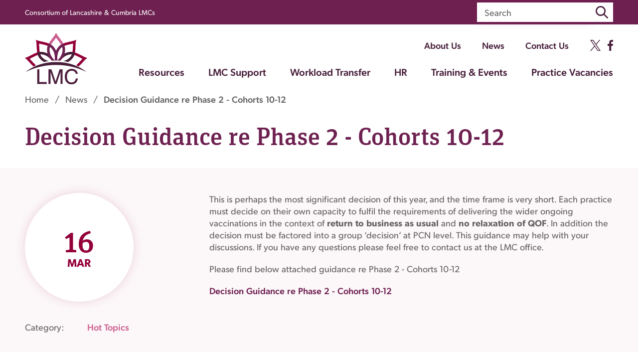

--- FILE ---
content_type: text/html; charset=UTF-8
request_url: https://nwlmcs.org/news/decision-guidance-re-phase-2-cohorts-10-12
body_size: 6131
content:
<!doctype html><!--[if lt IE 7]><html class="nojs ms lt_ie7" lang="en"><![endif]--><!--[if IE 7]><html class="nojs ms ie7" lang="en"><![endif]--><!--[if IE 8]><html class="nojs ms ie8" lang="en"><![endif]--><!--[if gt IE 8]><html class="nojs ms" lang="en"><![endif]--><html lang="en"><head> <meta charset="utf-8"><meta name="viewport" content="width=device-width, initial-scale=1.0, maximum-scale=2.0,shrink-to-fit=no"><!-- Locale --><meta http-equiv="Content-Language" content="en"><!-- To the Future! --><meta http-equiv="X-UA-Compatible" content="IE=edge,chrome=1"><!-- Meta Tags --><meta http-equiv="Content-Type" content="text/html; charset=UTF-8"><meta name="generator" content="PyroCMS"/><meta name="description" content=""/> <meta property="og:site_name" content="Consortium of Lancashire &amp; Cumbria LMCs"/> <meta property="og:description" content=""/> <meta property="og:title" content="Decision Guidance re Phase 2 - Cohorts 10-12"/> <meta property="og:url" content="https://nwlmcs.org/news/decision-guidance-re-phase-2-cohorts-10-12"/> <meta property="og:image" content="https://nwlmcs.org/app/lmc/assets/addons/lmc/hotfootdesign/lmc-theme/resources/img/lmc-og.jpg?v=1750162254"/> <meta property="og:type" content="website"/><title>Decision Guidance re Phase 2 - Cohorts 10-12 | Consortium of Lancashire &amp; Cumbria LMCs</title><!-- Favicon --><link rel="apple-touch-icon" sizes="180x180" href="/apple-touch-icon.png"><link rel="icon" type="image/png" sizes="32x32" href="/favicon-32x32.png"><link rel="icon" type="image/png" sizes="16x16" href="/favicon-16x16.png"><link rel="manifest" href="/site.webmanifest"><link rel="mask-icon" href="/safari-pinned-tab.svg" color="#6e2151"><meta name="msapplication-TileColor" content="#6e2151"><meta name="theme-color" content="#6e2151"><script type="text/javascript"> const APPLICATION_URL = "https://nwlmcs.org/news/decision-guidance-re-phase-2-cohorts-10-12"; const APPLICATION_REFERENCE = "lmc"; const APPLICATION_DOMAIN = "nwlmcs.org"; const CSRF_TOKEN = "OijZrnbsI40gLRw6w44xgeYPKyCgUjuG4xoka5DB"; const APP_DEBUG = ""; const APP_URL = "https://nwlmcs.org/"; const REQUEST_ROOT = "https://nwlmcs.org"; const REQUEST_ROOT_PATH = ""; const TIMEZONE = "Europe/London"; const LOCALE = "en"; </script><link rel="stylesheet" href="https://use.typekit.net/ewx1sos.css"><link media="all" type="text/css" rel="stylesheet" href="/app/lmc/assets/public/theme.css?v=1750162254"><link media="all" type="text/css" rel="stylesheet" href="/app/lmc/assets/public/build.css?v=1750162254"><!-- Global site tag (gtag.js) - Google Analytics --><script async src="https://www.googletagmanager.com/gtag/js?id=G-6RDNNVV82Y"></script><script> window.dataLayer = window.dataLayer || []; function gtag(){dataLayer.push(arguments);} gtag('js', new Date()); gtag('config', 'G-6RDNNVV82Y');</script></head><body><div hidden> <span id="externalWebsite">(Opens external website)</span></div><div hidden> <span id="fileDownload">(File Download)</span></div><div class="wrap"> <header id="header" class="fix" role="banner"> <div class="header-container"> <div class="header-top"> <div class="wrapper"> <div class="header-top-container"> <span class="header-top-text">Consortium of Lancashire & Cumbria LMCs</span> <div class="header-top-search"> <form role="search" action="/search" class="search-form"> <label for="headerSearch" class="sr-only">Search</label> <input id="headerSearch" type="text" name="search" aria-label="Search..." placeholder="Search"> <button class="search-submit"><span class="sr-only">Submit</span><svg xmlns="http://www.w3.org/2000/svg" width="25.41" height="25.41" viewBox="0 0 25.41 25.41" aria-hidden="true"> <path d="M25,23.04l-6.7-6.7c1.34-1.77,2.07-3.93,2.07-6.15C20.38,4.57,15.81,0,10.19,0S0,4.57,0,10.19s4.57,10.19,10.19,10.19c2.23,0,4.4-.73,6.16-2.08l6.7,6.71c.26.26.61.4.98.4s.72-.15.98-.41c.26-.26.41-.61.41-.99,0-.37-.15-.71-.41-.97ZM17.61,10.19c0,4.09-3.33,7.42-7.42,7.42h-.27c-3.97-.14-7.15-3.41-7.15-7.42s3.33-7.43,7.42-7.43,7.42,3.33,7.42,7.42Z" fill="currentColor"/></svg></button> </form> </div> </div> </div> </div> <div class="header-main"> <div class="wrapper"> <div class="logo"> <a href="/"> <img src="https://nwlmcs.org/app/lmc/assets/addons/lmc/hotfootdesign/lmc-theme/resources/img/logo-lmc.png?v=1750162254" alt="Consortium of Lancashire & Cumbria LMCs" /> </a> </div> <nav class="secondary-nav" role="navigation" label="Secondary Navigation"> <ul class="secondary-menu"> <li><a href="https://nwlmcs.org/about-us">About Us</a><ul><li><a href="/about-us/meet-the-team">Meet the Team</a></li><li class="has-children"><a href="/about-us/the-five-lmcs">The Five LMCs</a><ul><li><a href="/about-us/the-five-lmcs/central-lancashire">Central Lancashire</a></li><li><a href="/about-us/the-five-lmcs/lancashire-coastal">Lancashire Coastal</a></li><li><a href="/about-us/the-five-lmcs/lancashire-pennine">Lancashire Pennine</a></li><li><a href="/about-us/the-five-lmcs/morecambe-bay">Morecambe Bay</a></li><li><a href="/about-us/the-five-lmcs/cumbria">North Cumbria</a></li></ul></li><li><a href="/about-us/the-origin-and-role-of-lmcs">The Origin and Role Of LMCs</a></li></ul></li><li><a href="https://nwlmcs.org/news">News</a><ul><li><a href="/news/categories/hot-topics">Hot Topics</a><li><a href="/news/categories/brieflets">Brieflets</a><li><a href="/news/categories/gpas">GPAS</a></ul></li><li><a href="https://nwlmcs.org/contact-us">Contact Us</a></li> </ul> <ul class="social-menu" aria-label="Social Menu"> <li><a href="https://twitter.com/nwlmcs" target="_blank" aria-describedby="externalWebsite"><svg xmlns="http://www.w3.org/2000/svg" width="20.88" height="21.34" viewBox="0 0 20.88 21.34" aria-labelledby="xTitle"> <title id="xTitle">X</title> <path d="M12.42,9.03L20.2,0h-1.84l-6.75,7.84L6.22,0H0l8.15,11.86L0,21.34h1.84l7.13-8.28,5.69,8.28h6.22l-8.45-12.3h0ZM9.9,11.97l-.83-1.18L2.51,1.39h2.83l5.3,7.59.83,1.18,6.89,9.86h-2.83l-5.62-8.05h0Z" fill="#471e3a"/></svg></a></li> <li><a href="https://www.facebook.com/Lancashire-Cumbria-Local-Medical-Committees-100381466976453/" target="_blank" aria-describedby="externalWebsite"><svg xmlns="http://www.w3.org/2000/svg" width="10.94" height="21.85" viewBox="0 0 10.94 21.85" role="img" aria-labelledby="facebookTitle"> <title id="facebookTitle">Facebook</title> <path d="M3.23,21.85v-10H0V8H3.23V5.13C3.23,1.81,5.19,0,8.05,0a27.81,27.81,0,0,1,2.89.15V3.63H9c-1.56,0-1.86.76-1.86,1.89V8h3.71l-.49,3.89H7.1v10Z" fill="#471e3a"/></svg></a></li> </ul> <div class="mobile-open"> <span class="mobile-icon"></span> </div> <div class="mobile-menu"> <ul> <li><a href="https://nwlmcs.org/resources">Resources</a></li><li><a href="https://nwlmcs.org/support">LMC Support</a><ul><li><a href="https://nwlmcs.org/wellbeing">Wellbeing</a><ul><li><a href="/wellbeing/support-and-development-service">Support &amp; Development Service </a></li><li><a href="/wellbeing/the-five-ways-to-wellbeing">The Five Ways to Wellbeing</a></li><li><a href="/wellbeing/mental-health">Mental Health</a></li><li><a href="/wellbeing/financial-help-debt-and-addiction">Financial Help Debt &amp; Addiction</a></li><li><a href="/wellbeing/peer-support-groups">Peer Support Groups</a></li></ul></li><li><a href="/support/lmc-occupational-health-service">LMC Occupational Health Service</a></li><li class="has-children"><a href="/support/support-and-development-service">Support &amp; Development Service </a><ul><li><a href="/support/support-and-development-service/practice-support-and-development">Practice Support &amp; Development </a></li><li><a href="/support/support-and-development-service/gp-support-scheme">GP Support &amp; Development</a></li></ul></li><li><a href="/support/partnership-agreement-drafting-service">Partnership Agreement Drafting Service</a></li><li class="has-children"><a href="/support/sessional-gps">Sessional GPs</a><ul><li><a href="/support/sessional-gps/starting-as-a-locum">Starting as a Locum</a></li><li><a href="/support/sessional-gps/salaried-gps">Salaried GPs</a></li><li><a href="/support/sessional-gps/support-for-sessional-gps">Support for Sessional GPs</a></li><li><a href="/support/sessional-gps/the-virtual-practice">The Virtual Practice</a></li><li><a href="/support/sessional-gps/getting-involved-training">Getting Involved / Training</a></li><li><a href="/support/sessional-gps/appraisal-and-revalidation-for-sessional-gps">Appraisal &amp; Revalidation for Sessional GPs</a></li><li><a href="/support/sessional-gps/pension-information-for-sessional-gps">Pension Information for Sessional GPs</a></li><li><a href="/support/sessional-gps/job-opportunities">Job Opportunities</a></li></ul></li><li class="has-children"><a href="/support/lmc-hr-service">LMC HR Service</a><ul><li><a href="/support/lmc-hr-service/contracts">HR Policies and Contract Templates</a></li><li><a href="/support/lmc-hr-service/hr-hot-topics">HR Hot Topics</a></li><li><a href="/support/lmc-hr-service/hr-training">HR Training </a></li><li><a href="/support/lmc-hr-service/hr-support-contact">Contact the HR Team </a></li><li><a href="/support/lmc-hr-service/pcn-employment">Employment Liability Insurance </a></li><li><a href="/support/lmc-hr-service/testimonials">Testimonials</a></li></ul></li><li><a href="/support/nhse-gp-resilience-programme">NHSE GP Resilience Programme</a></li><li class="has-children"><a href="/support/communicating-with-your-patients">Communicating with your Patients </a><ul><li><a href="/support/communicating-with-your-patients/general-practice-infographics-and-posters">General Practice Infographics &amp; Posters</a></li></ul></li><li><a href="/support/gp-trainees-and-newly-qualified-gps">GP Trainees &amp; Newly Qualified GPs</a></li><li><a href="https://nwlmcs.org/lmc-buying-group">LMC Buying Group</a></li></ul></li><li><a href="https://nwlmcs.org/resources/workload">Workload Transfer</a></li><li><a href="https://nwlmcs.org/support/lmc-hr-service">HR</a><ul><li class="has-children"><a href="/support/lmc-hr-service/contracts">HR Policies and Contract Templates</a><ul><li><a href="/support/lmc-hr-service/contracts/guidance-re-adopting-the-policies">Guidance RE: adopting the policies</a></li><li><a href="/support/lmc-hr-service/contracts/lmc-hr-template-policy-handbook">LMC HR Template Policy Handbook</a></li></ul></li><li class="has-children"><a href="/support/lmc-hr-service/hr-hot-topics">HR Hot Topics</a><ul><li><a href="/support/lmc-hr-service/hr-hot-topics/employment-checklist">Employment Checklist</a></li><li><a href="/support/lmc-hr-service/hr-hot-topics/employment-records-retention-guidelines">Employment Records Retention Guidelines</a></li><li><a href="/support/lmc-hr-service/hr-hot-topics/ending-the-employment-relationship">Ending the Employment Relationship</a></li><li><a href="/support/lmc-hr-service/hr-hot-topics/2024-employment-law-updates">2024 Employment Law Updates</a></li><li><a href="/support/lmc-hr-service/hr-hot-topics/fixed-term-contract-prevention-of-less-favourable-treatment">Fixed Term Contract – Prevention of Less Favourable Treatment</a></li></ul></li><li><a href="/support/lmc-hr-service/hr-training">HR Training </a></li><li><a href="/support/lmc-hr-service/hr-support-contact">Contact the HR Team </a></li><li><a href="/support/lmc-hr-service/pcn-employment">Employment Liability Insurance </a></li><li><a href="/support/lmc-hr-service/testimonials">Testimonials</a></li></ul></li><li><a href="https://nwlmcs.org/events">Training & Events</a><ul><li><a href="/events/categories/lmc-training-events">LMC Training Events</a></li><li><a href="/events/categories/non-lmc-training-events">Non LMC Training Events</a></li></ul></li><li><a href="https://nwlmcs.org/practice-vacancies">Practice Vacancies</a><ul><li><a href="/practice-vacancies/gps">GPs</a></li><li class="has-children"><a href="/practice-vacancies/practice-staff">Practice Staff</a><ul><li><a href="/practice-vacancies/practice-staff/hcas">HCAS</a></li><li><a href="/practice-vacancies/practice-staff/other-vacancies">Other Vacancies</a></li><li><a href="/practice-vacancies/practice-staff/practice-managers">Practice Managers</a></li><li><a href="/practice-vacancies/practice-staff/practice-nurses">Practice Nurses</a></li></ul></li><li><a href="https://nwlmcs.org/submit-a-vacancy">Submit a Vacancy</a></li></ul></li> <li><a href="https://nwlmcs.org/about-us">About Us</a><ul><li><a href="/about-us/meet-the-team">Meet the Team</a></li><li class="has-children"><a href="/about-us/the-five-lmcs">The Five LMCs</a><ul><li><a href="/about-us/the-five-lmcs/central-lancashire">Central Lancashire</a></li><li><a href="/about-us/the-five-lmcs/lancashire-coastal">Lancashire Coastal</a></li><li><a href="/about-us/the-five-lmcs/lancashire-pennine">Lancashire Pennine</a></li><li><a href="/about-us/the-five-lmcs/morecambe-bay">Morecambe Bay</a></li><li><a href="/about-us/the-five-lmcs/cumbria">North Cumbria</a></li></ul></li><li><a href="/about-us/the-origin-and-role-of-lmcs">The Origin and Role Of LMCs</a></li></ul></li><li><a href="https://nwlmcs.org/news">News</a><ul><li><a href="/news/categories/hot-topics">Hot Topics</a><li><a href="/news/categories/brieflets">Brieflets</a><li><a href="/news/categories/gpas">GPAS</a></ul></li><li><a href="https://nwlmcs.org/contact-us">Contact Us</a></li> </ul> </div> </nav> <nav class="primary-nav" role="navigation" aria-label="Primary Menu"> <ul class="primary-menu"> <li><a href="https://nwlmcs.org/resources">Resources</a></li><li><a href="https://nwlmcs.org/support">LMC Support</a><ul><li><a href="https://nwlmcs.org/wellbeing">Wellbeing</a><ul><li><a href="/wellbeing/support-and-development-service">Support &amp; Development Service </a></li><li><a href="/wellbeing/the-five-ways-to-wellbeing">The Five Ways to Wellbeing</a></li><li><a href="/wellbeing/mental-health">Mental Health</a></li><li><a href="/wellbeing/financial-help-debt-and-addiction">Financial Help Debt &amp; Addiction</a></li><li><a href="/wellbeing/peer-support-groups">Peer Support Groups</a></li></ul></li><li><a href="/support/lmc-occupational-health-service">LMC Occupational Health Service</a></li><li class="has-children"><a href="/support/support-and-development-service">Support &amp; Development Service </a><ul><li><a href="/support/support-and-development-service/practice-support-and-development">Practice Support &amp; Development </a></li><li><a href="/support/support-and-development-service/gp-support-scheme">GP Support &amp; Development</a></li></ul></li><li><a href="/support/partnership-agreement-drafting-service">Partnership Agreement Drafting Service</a></li><li class="has-children"><a href="/support/sessional-gps">Sessional GPs</a><ul><li><a href="/support/sessional-gps/starting-as-a-locum">Starting as a Locum</a></li><li><a href="/support/sessional-gps/salaried-gps">Salaried GPs</a></li><li><a href="/support/sessional-gps/support-for-sessional-gps">Support for Sessional GPs</a></li><li><a href="/support/sessional-gps/the-virtual-practice">The Virtual Practice</a></li><li><a href="/support/sessional-gps/getting-involved-training">Getting Involved / Training</a></li><li><a href="/support/sessional-gps/appraisal-and-revalidation-for-sessional-gps">Appraisal &amp; Revalidation for Sessional GPs</a></li><li><a href="/support/sessional-gps/pension-information-for-sessional-gps">Pension Information for Sessional GPs</a></li><li><a href="/support/sessional-gps/job-opportunities">Job Opportunities</a></li></ul></li><li class="has-children"><a href="/support/lmc-hr-service">LMC HR Service</a><ul><li><a href="/support/lmc-hr-service/contracts">HR Policies and Contract Templates</a></li><li><a href="/support/lmc-hr-service/hr-hot-topics">HR Hot Topics</a></li><li><a href="/support/lmc-hr-service/hr-training">HR Training </a></li><li><a href="/support/lmc-hr-service/hr-support-contact">Contact the HR Team </a></li><li><a href="/support/lmc-hr-service/pcn-employment">Employment Liability Insurance </a></li><li><a href="/support/lmc-hr-service/testimonials">Testimonials</a></li></ul></li><li><a href="/support/nhse-gp-resilience-programme">NHSE GP Resilience Programme</a></li><li class="has-children"><a href="/support/communicating-with-your-patients">Communicating with your Patients </a><ul><li><a href="/support/communicating-with-your-patients/general-practice-infographics-and-posters">General Practice Infographics &amp; Posters</a></li></ul></li><li><a href="/support/gp-trainees-and-newly-qualified-gps">GP Trainees &amp; Newly Qualified GPs</a></li><li><a href="https://nwlmcs.org/lmc-buying-group">LMC Buying Group</a></li></ul></li><li><a href="https://nwlmcs.org/resources/workload">Workload Transfer</a></li><li><a href="https://nwlmcs.org/support/lmc-hr-service">HR</a><ul><li class="has-children"><a href="/support/lmc-hr-service/contracts">HR Policies and Contract Templates</a><ul><li><a href="/support/lmc-hr-service/contracts/guidance-re-adopting-the-policies">Guidance RE: adopting the policies</a></li><li><a href="/support/lmc-hr-service/contracts/lmc-hr-template-policy-handbook">LMC HR Template Policy Handbook</a></li></ul></li><li class="has-children"><a href="/support/lmc-hr-service/hr-hot-topics">HR Hot Topics</a><ul><li><a href="/support/lmc-hr-service/hr-hot-topics/employment-checklist">Employment Checklist</a></li><li><a href="/support/lmc-hr-service/hr-hot-topics/employment-records-retention-guidelines">Employment Records Retention Guidelines</a></li><li><a href="/support/lmc-hr-service/hr-hot-topics/ending-the-employment-relationship">Ending the Employment Relationship</a></li><li><a href="/support/lmc-hr-service/hr-hot-topics/2024-employment-law-updates">2024 Employment Law Updates</a></li><li><a href="/support/lmc-hr-service/hr-hot-topics/fixed-term-contract-prevention-of-less-favourable-treatment">Fixed Term Contract – Prevention of Less Favourable Treatment</a></li></ul></li><li><a href="/support/lmc-hr-service/hr-training">HR Training </a></li><li><a href="/support/lmc-hr-service/hr-support-contact">Contact the HR Team </a></li><li><a href="/support/lmc-hr-service/pcn-employment">Employment Liability Insurance </a></li><li><a href="/support/lmc-hr-service/testimonials">Testimonials</a></li></ul></li><li><a href="https://nwlmcs.org/events">Training & Events</a><ul><li><a href="/events/categories/lmc-training-events">LMC Training Events</a></li><li><a href="/events/categories/non-lmc-training-events">Non LMC Training Events</a></li></ul></li><li><a href="https://nwlmcs.org/practice-vacancies">Practice Vacancies</a><ul><li><a href="/practice-vacancies/gps">GPs</a></li><li class="has-children"><a href="/practice-vacancies/practice-staff">Practice Staff</a><ul><li><a href="/practice-vacancies/practice-staff/hcas">HCAS</a></li><li><a href="/practice-vacancies/practice-staff/other-vacancies">Other Vacancies</a></li><li><a href="/practice-vacancies/practice-staff/practice-managers">Practice Managers</a></li><li><a href="/practice-vacancies/practice-staff/practice-nurses">Practice Nurses</a></li></ul></li><li><a href="https://nwlmcs.org/submit-a-vacancy">Submit a Vacancy</a></li></ul></li> </ul> </nav> </div> </div> </div></header><div class="head-space"></div> <article role="main"> <section id="banner" role="region" aria-labelledby="bannerTitle"> <div class="wrapper"> <nav class="breadcrumb" aria-label="Breadcrumb"> <ul> <li><a href="/">Home</a></li> <li><a href="/news">News</a></li> <li><span>Decision Guidance re Phase 2 - Cohorts 10-12</span></li> </ul></nav> <div class="banner-content"> <h1 id="bannerTitle" class="banner-title banner-title-small">Decision Guidance re Phase 2 - Cohorts 10-12</h1> </div> </div> <div class="side-btn side-btn-banner"> <a href="https://nwlmcs.org/resources/workload" class="btn btn-purple btn-med"><span>Workload Transfer</span></a></div> </section> <section id="post" role="region" aria-label="Article"> <!-- grids --> <div class="grids"> <!-- post intro (FIXED - NOT ACTUALLY A GRID ITEM) --> <div class="grid grid-pad grid-bg post-intro"> <div class="wrapper"> <div class="grid-post-cols"> <div class="grid-post-col-left post-intro-header"> <span class="post-date"><span class="slab">16</span>Mar</span> <ul class="lmc-meta"> <li><span class="lmc-meta-key">Category: </span> <span class="lmc-meta-value"> <a href="/news/categories/hot-topics">Hot Topics</a> </span> </li> </ul> </div> <div class="grid-post-col-right"> <div class="cms-content"> <p>This is perhaps the most significant decision of this year, and the time frame is very short. Each practice must decide on their own capacity to fulfil the requirements of delivering the wider ongoing vaccinations in the context of <b>return to business as usual</b> and <b>no relaxation of QOF</b>. In addition the decision must be factored into a group ‘decision’ at PCN level. This guidance may help with your discussions. If you have any questions please feel free to contact us at the LMC office.</p><p>Please find below attached guidance re Phase 2 - Cohorts 10-12<br></p><p><a href="/files/download/documents/Decision re Phase 2 of Covid Vaccination Programme Guidance -Final.pdf">Decision Guidance re Phase 2 - Cohorts 10-12</a></p> </div> </div> </div> </div> </div> </div> <div class="post-sharing"> <div class="wrapper"> <h4 class="subtitle white">Share this article on social media</h4> <ul> <li><a href="https://twitter.com/intent/tweet?url=https://nwlmcs.org/news/decision-guidance-re-phase-2-cohorts-10-12?dnt=true" target="_blank" aria-describedby="externalWebsite"><svg xmlns="http://www.w3.org/2000/svg" width="38.35" height="31.03" viewBox="0 0 38.35 31.03" role="img" aria-labelledby="shareTwitterTitle"> <title id="shareTwitterTitle">Twitter</title> <path d="M34,4.84s3.08-.25,4.31-1.17c0,0-.29,1.06-4,4.42,0,0,1.24,18.11-17.75,22.54,0,0-9.63,2.06-16.61-3.19,0,0,7.31,1.3,11.42-3.25a7.46,7.46,0,0,1-7-5.35,6.37,6.37,0,0,0,3.19-.11,7.66,7.66,0,0,1-5.9-7.79,5,5,0,0,0,3.09,1S-.59,7.31,2.76,1.58c0,0,7.25,8.57,16.23,8.06a8.08,8.08,0,0,1-.24-1.92A7.72,7.72,0,0,1,32,2.31,8.93,8.93,0,0,0,37.23.63S37.35,2.28,34,4.84Z" fill="#fff" fill-rule="evenodd"/></svg></a></li> <li><a href="http://www.linkedin.com/shareArticle?mini=true&url=https://nwlmcs.org/news/decision-guidance-re-phase-2-cohorts-10-12" target="_blank" aria-describedby="externalWebsite"><svg xmlns="http://www.w3.org/2000/svg" width="35.01" height="33.46" viewBox="0 0 35.01 33.46" role="img" aria-labelledby="shareLinkedinTitle"> <title id="shareLinkedinTitle">LinkedIn</title> <path d="M35,20.51v13h-7.5V21.38c0-3-1.09-5.11-3.81-5.11A4.12,4.12,0,0,0,19.85,19a5.31,5.31,0,0,0-.24,1.83V33.46H12.1s.1-20.46,0-22.58h7.51v3.2l-.05.07h.05v-.07a7.44,7.44,0,0,1,6.76-3.73c4.94,0,8.64,3.23,8.64,10.16ZM4.25,0a3.91,3.91,0,1,0-.1,7.8h0a3.91,3.91,0,1,0,0-7.8ZM.45,33.46H8V10.88H.45Z" fill="#fff"/></svg></a></li> <li><a href="http://pinterest.com/pin/create/button/?url=https://nwlmcs.org/news/decision-guidance-re-phase-2-cohorts-10-12" target="_blank" aria-describedby="externalWebsite"><svg xmlns="http://www.w3.org/2000/svg" width="29.23" height="37.57" viewBox="0 0 29.23 37.57" role="img" aria-labelledby="sharePinterestTitle"> <title id="sharePinterestTitle">Pinterest</title> <path d="M17.05,27.25c-2.28-.18-3.24-1.31-5-2.4C11,30,9.82,35,6.25,37.57c-1.1-7.82,1.62-13.69,2.88-19.92C7,14,9.39,6.73,13.93,8.53,19.52,10.74,9.1,22,16.09,23.41c7.31,1.47,10.29-12.68,5.76-17.28C15.31-.52,2.79,6,4.33,15.49c.38,2.32,2.78,3,1,6.24C1.1,20.8-.15,17.49,0,13.09.27,5.88,6.49.83,12.73.13,20.63-.76,28,3,29.06,10.45c1.15,8.38-3.57,17.45-12,16.8Z" fill="#fff"/></svg></a></li> <li><a href="https://www.facebook.com/sharer/sharer.php?u=https://nwlmcs.org/news/decision-guidance-re-phase-2-cohorts-10-12" target="_blank" aria-describedby="externalWebsite"><svg xmlns="http://www.w3.org/2000/svg" width="20.02" height="38.55" viewBox="0 0 20.02 38.55" role="img" aria-labelledby="shareFacebookTitle"> <title id="shareFacebookTitle">Facebook</title> <path d="M13,38.55V21h5.9l.88-6.86H13V9.74c0-2,.54-3.34,3.39-3.34H20V.27A49.51,49.51,0,0,0,14.73,0C9.5,0,5.92,3.19,5.92,9.06v5H0V21H5.92V38.55Z" fill="#fff"/></svg></a></li> </ul> </div> </div> <div class="posts-nav"> <div class="wrapper"> <div class="posts-nav-container"> <a href="/news/email-issues" class="btn btn-prev"><span>Prev Article</span><svg xmlns="http://www.w3.org/2000/svg" width="26.09" height="23.61" viewBox="0 0 26.09 23.61" aria-hidden="true"> <polygon points="26.09 10.31 5.64 10.31 13.63 2.09 11.48 0 0 11.81 11.48 23.61 13.63 21.52 5.64 13.31 26.09 13.31 26.09 10.31" fill="#94003a"/></svg></a> <a href="/news" class="btn btn-purple btn-post-back"><span>View All News</span></a> <a href="/news/brieflets-march-2021" class="btn btn-next"><span>Next Article</span><svg xmlns="http://www.w3.org/2000/svg" width="26.09" height="23.61" viewBox="0 0 26.09 23.61" aria-hidden="true"> <polygon points="14.61 0 12.46 2.09 20.44 10.31 0 10.31 0 13.31 20.44 13.31 12.46 21.52 14.61 23.61 26.09 11.81 14.61 0" fill="#94003a"/></svg></a> </div> </div> </div> </section> </article> <footer id="footer" role="contentinfo"> <div class="wrapper"> <div class="footer-cols"> <div class="footer-col"> <h4 class="title small white">Where We Live</h4> <h5 class="subtitle white">We’re based in Preston,<br> in the heart of Lancashire</h5> <p>Consortium of Local Medical Committees,<br />Ambulance Headquarters,<br />449-451 Garstang Road,<br />Preston,<br />PR3 5LN</p> <p>Tel: <a href="tel:01772863806">01772 863806</a></p> </div> <div class="footer-col"> <a href="https://nwlmcs.org/about-us" class="btn btn-pink"><span>About Us</span></a> <div class="footer-section"> <p>© 2025 LMC</p> <ul class="footer-social"> <li><a href="https://twitter.com/nwlmcs" target="_blank" aria-describedby="externalWebsite"><svg xmlns="http://www.w3.org/2000/svg" width="20.88" height="21.34" viewBox="0 0 20.88 21.34" aria-labelledby="xTitle"> <title id="xTitle">X</title> <path d="M12.42,9.03L20.2,0h-1.84l-6.75,7.84L6.22,0H0l8.15,11.86L0,21.34h1.84l7.13-8.28,5.69,8.28h6.22l-8.45-12.3h0ZM9.9,11.97l-.83-1.18L2.51,1.39h2.83l5.3,7.59.83,1.18,6.89,9.86h-2.83l-5.62-8.05h0Z" fill="#471e3a"/></svg></a></li> <li><a href="https://www.facebook.com/Lancashire-Cumbria-Local-Medical-Committees-100381466976453/" target="_blank" aria-describedby="externalWebsite"><svg xmlns="http://www.w3.org/2000/svg" width="10.94" height="21.85" viewBox="0 0 10.94 21.85" role="img" aria-labelledby="facebookTitle"> <title id="facebookTitle">Facebook</title> <path d="M3.23,21.85v-10H0V8H3.23V5.13C3.23,1.81,5.19,0,8.05,0a27.81,27.81,0,0,1,2.89.15V3.63H9c-1.56,0-1.86.76-1.86,1.89V8h3.71l-.49,3.89H7.1v10Z" fill="#471e3a"/></svg></a></li> </ul> </div> <ul class="footer-terms"> <li><a href="https://nwlmcs.org/privacy-policy">Privacy Policy</a></li> <li><a href="https://nwlmcs.org/disclaimer">Terms & Conditions</a></li> <li><a href="https://nwlmcs.org/sitemap">Sitemap</a></li> </ul> </div> </div> </div></footer></div><script src="https://code.jquery.com/jquery-3.5.1.min.js" integrity="sha256-9/aliU8dGd2tb6OSsuzixeV4y/faTqgFtohetphbbj0=" crossorigin="anonymous"></script> <!-- jquery from cdn, possible site speed improvement on first load --><script src="/app/lmc/assets/public/theme.js?v=1750162255"></script><style type="text/css"> </style></body></html>

--- FILE ---
content_type: text/css
request_url: https://nwlmcs.org/app/lmc/assets/public/build.css?v=1750162254
body_size: 12228
content:
html,body,body div,span,object,iframe,h1,h2,h3,h4,h5,h6,p,blockquote,pre,abbr,address,cite,code,del,dfn,em,img,ins,kbd,q,samp,small,strong,sub,sup,var,b,i,dl,dt,dd,ol,ul,li,fieldset,form,label,legend,table,caption,tbody,tfoot,thead,tr,th,td,article,aside,figure,footer,header,menu,nav,section,time,mark,audio,video,details,summary{margin:0;padding:0;border:0;font-size:100%;vertical-align:baseline;background:0 0}article,aside,figure,footer,header,nav,section,details,summary,main{display:block}img,object,embed{max-width:100%;height:auto}html{overflow-y:scroll}h1,h2,h3,h4,h5,h6{font-weight:400}ul{list-style:none}blockquote,q{quotes:none}blockquote:before,blockquote:after,q:before,q:after{content:'';content:none}a{display:inline-block;margin:0;padding:0;font-size:100%;vertical-align:baseline;background:0 0;text-decoration:none;color:inherit}a>img{display:block}del{text-decoration:line-through}abbr[title],dfn[title]{border-bottom:1px dotted #000;cursor:help}table{border-collapse:collapse;border-spacing:0}th{font-weight:700;vertical-align:bottom}td{font-weight:400;vertical-align:top}hr{display:block;height:1px;border:0;border-top:1px solid #fff;margin:30px 0;padding:0}input,select{vertical-align:middle}pre{white-space:pre;white-space:pre-wrap;white-space:pre-line;word-wrap:break-word}input[type=radio]{vertical-align:text-bottom}input[type=checkbox]{vertical-align:bottom}select,input,textarea{font:99% sans-serif}select:-moz-focusring{outline:none;text-shadow:0 0 0 #000}table{font-size:inherit;font:100% Arial,sans-serif}small{font-size:85%}strong{font-weight:600}sub,sup{font-size:75%;line-height:0;position:relative}sup{top:-.5em}sub{bottom:-.25em}pre,code,kbd,samp{font-family:monospace,sans-serif}.clickable,label,input[type=button],input[type=submit],input[type=file],button{cursor:pointer}button,input,select,textarea{margin:0;-webkit-appearance:none;-moz-appearance:none;-ms-appearance:none;-o-appearance:none;appearance:none}button{border:none;width:auto;overflow:visible;-webkit-font-smoothing:antialiased;-moz-osx-font-smoothing:grayscale;-webkit-text-size-adjust:100%;-ms-text-size-adjust:none}.clearfix:before,.clearfix:after{content:"\0020";display:block;height:0;overflow:hidden}.clearfix:after{clear:both}.clearfix{zoom:1}*:focus{outline:0}textarea{outline:0;resize:none;overflow:auto}input,textarea{border-radius:0}body{-webkit-font-smoothing:antialiased;-moz-osx-font-smoothing:grayscale;-webkit-text-size-adjust:100%;-ms-text-size-adjust:none}:-moz-placeholder,::-moz-placeholder{opacity:1 !important;color:inherit}::-webkit-input-placeholder{opacity:1 !important;color:inherit}svg{display:block;overflow:visible}@-moz-document url-prefix(){select{text-indent:-2px}select:-moz-focusring{color:transparent;text-shadow:0 0 0 #000}}button::-moz-focus-inner{border:0;padding:0}body,input,textarea,button,select{font-family:canada-type-gibson,sans-serif;color:#646363;font-size:18px;line-height:24px;font-weight:400;word-spacing:1px}body{max-width:100%;overflow:hidden;background:#fcf7f9}html{background:#4d213e}section{position:relative}hr{border-color:#cc6191;margin:60px 0}.wrapper{max-width:1180px;width:calc(100% - 30px);margin:0 auto;position:relative}.wrapper.wide{max-width:1480px}.wrapper.offset{max-width:1300px}.wrapper.offset .wrapper-offset-padding{padding:0 60px;box-sizing:border-box}.wrapper.offset.small{max-width:1240px}.wrapper.offset.small .wrapper-offset-padding{padding:0 30px}.wrapper.slim{max-width:720px}.cover{position:absolute;top:0;bottom:0;left:0;right:0}.media{object-fit:cover;width:100%;height:100%;display:block}.media[data-object-fit=contain]{object-fit:contain}.gibson{font-family:canada-type-gibson,sans-serif}.slab{font-family:unit-slab,sans-serif;font-weight:500;word-spacing:initial}.title{font-size:60px;line-height:60px;font-family:unit-slab,sans-serif;font-weight:500;color:#6e2151;margin-bottom:32px;word-spacing:initial}.title.small{font-size:50px;line-height:50px}.title.extra-small{font-size:35px;line-height:35px}.subtitle{font-size:30px;line-height:36px;margin-bottom:32px}.title.white,.subtitle.white{color:#fff}.title.marg,.subtitle.marg{margin-bottom:16px}.title.no-marg,.subtitle.no-marg{margin-bottom:0}.section-header{display:flex;align-items:center;justify-content:space-between;margin-bottom:60px}.section-header .title{margin-right:60px}.mid-image{overflow:hidden;position:relative}.mid-image img{width:100%;display:block}.def-pad{padding:60px 0}.def-pad.bottom-offset{padding-bottom:calc(60px - 28px)}.def-pad.no-top{padding-top:0}.def-pad.no-bottom{padding-bottom:0}.mid-image .mid-image-title{position:absolute;bottom:0;left:0;right:0;padding:70px 0;background:-moz-linear-gradient(top,rgba(0,0,0,0) 0%,rgba(0,0,0,1) 100%);background:-webkit-linear-gradient(top,rgba(0,0,0,0) 0%,rgba(0,0,0,1) 100%);background:linear-gradient(to bottom,rgba(0,0,0,0) 0%,rgba(0,0,0,1) 100%)}.sr-only{position:absolute;left:-10000px;top:auto;width:1px;height:1px;overflow:hidden}@media only screen and (max-width:1400px){.title{font-size:50px;line-height:50px}.title.small{font-size:40px;line-height:40px}.title.extra-small{font-size:30px;line-height:30px}.subtitle{font-size:25px;line-height:30px}.def-pad{padding:50px 0}hr{margin:50px 0}.def-pad.bottom-offset{padding-bottom:calc(50px - 28px)}.section-header{margin-bottom:50px}.wrapper.offset,.wrapper.offset.small{max-width:1180px}.wrapper.offset .wrapper-offset-padding,.wrapper.offset.small .wrapper-offset-padding{padding:0}.mid-image .mid-image-title{padding:50px 0}}@media only screen and (max-width:1200px){.title{font-size:40px;line-height:40px}.title.small{font-size:35px;line-height:35px}.mid-image .mid-image-title{padding:40px 0}}@media only screen and (max-width:1050px){.section-header{display:block;text-align:center}.section-header .title{margin-right:0;margin-bottom:24px}.mid-image .mid-image-title{text-align:center}}@media only screen and (max-width:750px){.title{font-size:35px;line-height:35px}.title.small{font-size:30px;line-height:30px}.title.extra-small{font-size:25px;line-height:25px}.subtitle{font-size:20px;line-height:25px}.mid-image .mid-image-title{padding:30px 0}}@media only screen and (max-width:550px){.def-pad{padding:40px 0}.def-pad.bottom-offset{padding-bottom:calc(40px - 28px)}.section-header{margin-bottom:40px}.title{font-size:30px;line-height:30px}.title.small{font-size:25px;line-height:25px}.title.extra-small{font-size:22px;line-height:22px}.subtitle{font-size:18px;line-height:24px}body{font-size:16px;line-height:22px}.mid-image .mid-image-title{padding:15px 0}hr{margin:40px 0}}@supports (mix-blend-mode:multiply){.multiply{mix-blend-mode:multiply}}input,textarea,select{box-sizing:border-box;width:100%;border:0;background:#fff;font-size:20px;line-height:24px;font-weight:500;box-shadow:0 0 20px rgba(148,0,58,.15);padding:13px 20px;height:50px}textarea{height:150px}form p{margin-bottom:32px;font-weight:500}.banner-filter select{height:56px;padding:16px 20px}.form-group{margin-bottom:20px}.form-cols{margin:0 -10px;display:flex}.form-cols .form-group{width:100%;flex-grow:1;margin:0 10px 20px}.form-submit{position:relative}.form-submit .spinner{display:none}.form-footer{display:flex;justify-content:space-between;align-items:center;margin-top:32px}.form-tel{color:#6e2151;font-size:35px;line-height:32px}.form-tel a{font-weight:500}.form-tel a:hover{color:#cc6191}@media only screen and (max-width:1050px){input,textarea,select{font-size:18px;line-height:22px;padding:12px 18px;height:46px}.banner-filter select{height:50px;padding:14px 18px}.form-tel{font-size:30px;line-height:30px}}@media only screen and (max-width:750px){.form-group{margin-bottom:12px}.form-cols{margin:0;display:block}.form-cols .form-group{margin:0 0 12px}.form-footer{display:block;text-align:center}.form-tel{font-size:25px;line-height:25px;margin-top:32px}}@media only screen and (max-width:550px){input,textarea,select{font-size:16px;line-height:22px;padding:12px 15px}.banner-filter select{padding:14px 15px}}.error,.success,.alert{padding:13px 20px;font-size:20px;line-height:24px;color:#fff;display:block;font-weight:500}.error,.alert.alert-danger{background:#d00}.error.error-recaptcha{display:inline-block}.success,.alert.alert-success{background:#0d0;margin-top:32px}.alert.alert-danger{margin-bottom:32px}.g-recaptcha{display:none}@media only screen and (max-width:750px){.g-recaptcha>*{margin:0 auto}}@media only screen and (max-width:550px){.g-recaptcha>*{margin:0;position:relative;left:50%;-webkit-transform:translateX(-50%) scale(.87);-moz-transform:translateX(-50%) scale(.87);-ms-transform:translateX(-50%) scale(.87);-o-transform:translateX(-50%) scale(.87);transform:translateX(-50%) scale(.87)}}.nice-select{display:block;z-index:10;text-align:left;position:relative}.nice-select.open{z-index:12}.nice-select .current,.nice-select .list li{display:block;box-sizing:border-box;border:0;width:100%;cursor:pointer}.nice-select .current{position:relative;font-size:20px;background:#fff;line-height:24px;font-weight:500;white-space:nowrap;overflow:hidden;text-overflow:ellipsis;z-index:1;box-shadow:0 0 20px rgba(148,0,58,.15);padding:16px 56px 16px 20px;-webkit-user-select:none;-moz-user-select:none;-ms-user-select:none;user-select:none}.nice-select .current:before{content:'';position:absolute;top:0;bottom:0;right:0;width:56px;background:#6e2151}.nice-select .current:after{content:'';position:absolute;top:0;bottom:0;right:0;width:56px;background:url("https://nwlmcs.org/app/lmc/assets/addons/lmc/hotfootdesign/lmc-theme/resources/img/icon-select.png?v=1750162254") no-repeat scroll center/24px 26px;-webkit-transform:translate3d(0,0,0) rotateZ(0deg);-moz-transform:translate3d(0,0,0) rotateZ(0deg);-ms-transform:translate3d(0,0,0) rotateZ(0deg);-o-transform:translate3d(0,0,0) rotateZ(0deg);transform:translate3d(0,0,0) rotateZ(0deg);-webkit-transform-style:preserve-3d;-moz-transform-style:preserve-3d;-ms-transform-style:preserve-3d;transform-style:preserve-3d}.nice-select.open .current:after{-webkit-transform:translate3d(0,0,0) rotateZ(-180deg);-moz-transform:translate3d(0,0,0) rotateZ(-180deg);-ms-transform:translate3d(0,0,0) rotateZ(-180deg);-o-transform:translate3d(0,0,0) rotateZ(-180deg);transform:translate3d(0,0,0) rotateZ(-180deg)}.nice-select .list{position:absolute;max-height:300px;overflow:auto;z-index:1;opacity:0;width:100%;padding:0;background:#fff}.nice-select.open .list{opacity:1;box-shadow:0 0 10px rgba(0,0,0,.1);padding:3px 0}.nice-select .list li{max-height:0;overflow:hidden;padding:0 20px;white-space:nowrap;text-overflow:ellipsis;position:relative;font-size:18px;line-height:24px}.nice-select .list li:hover{background:#f3f3f3}.nice-select.open .list li{max-height:36px;padding:6px 20px}.nice-select .list li[data-value=""]{display:none}@media only screen and (max-width:1050px){.nice-select .current{font-size:18px;line-height:22px;padding:14px 50px 14px 18px}.nice-select .current:before,.nice-select .current:after{width:50px}.nice-select .current:after{background-size:20px auto}.nice-select .list li{padding:0 18px;font-size:16px;line-height:22px}.nice-select.open .list li{padding:6px 18px}}@media only screen and (max-width:550px){.nice-select .current{font-size:16px;padding:14px 50px 14px 15px}.nice-select .list li{padding:0 15px;font-size:14px;line-height:20px}.nice-select.open .list li{padding:6px 15px}}@keyframes strokeDash{0%{stroke-dashoffset:300px}100%{stroke-dashoffset:0}}@keyframes rotate{0%{-webkit-transform:rotate(0);-moz-transform:rotate(0);-ms-transform:rotate(0);-o-transform:rotate(0);transform:rotate(0)}100%{-webkit-transform:rotate(-360deg);-moz-transform:rotate(-360deg);-ms-transform:rotate(-360deg);-o-transform:rotate(-360deg);transform:rotate(-360deg)}}.spinner{margin:auto;position:absolute;width:42px;height:42px;top:0;bottom:0;left:0;right:0}.spinner svg{-webkit-animation:rotate 1.5s linear infinite;-o-animation:rotate 1.5s linear infinite;animation:rotate 1.5s linear infinite}.spinner svg circle{stroke-dasharray:150px;-webkit-animation:strokeDash 1.2s ease-in-out infinite;-o-animation:strokeDash 1.2s ease-in-out infinite;animation:strokeDash 1.2s ease-in-out infinite}.cols{display:flex;margin:0 -12px;flex-wrap:wrap}.cols .col-2{width:calc(50% - 24px);margin:0 12px 28px}.cols .col-3{width:calc(33.33% - 24px);margin:0 12px 28px}.cols .col-4{width:calc(25% - 24px);margin:0 12px 28px}a,.btn,.hf-nav .hf-nav-btn,.hf-dots li,#search .search-submit,.video-play,.header-top-search .search-submit{-webkit-transition:opacity .2s ease,border .2s ease,background .2s ease,color .2s ease;-moz-transition:opacity .2s ease,border .2s ease,background .2s ease,color .2s ease;-ms-transition:opacity .2s ease,border .2s ease,background .2s ease,color .2s ease;-o-transition:opacity .2s ease,border .2s ease,background .2s ease,color .2s ease;transition:opacity .2s ease,border .2s ease,background .2s ease,color .2s ease}svg *{-webkit-transition:fill .2s ease,stroke .2s ease;-moz-transition:fill .2s ease,stroke .2s ease;-ms-transition:fill .2s ease,stroke .2s ease;-o-transition:fill .2s ease,stroke .2s ease;transition:fill .2s ease,stroke .2s ease}.btn-plain svg{-webkit-transition:transform .2s ease;-moz-transition:transform .2s ease;-ms-transition:transform .2s ease;-o-transition:transform .2s ease;transition:transform .2s ease}#header ul .has-children a:after{-webkit-transition:transform .2s ease,opacity .2s ease;-moz-transition:transform .2s ease,opacity .2s ease;-ms-transition:transform .2s ease,opacity .2s ease;-o-transition:transform .2s ease,opacity .2s ease;transition:transform .2s ease,opacity .2s ease}#header ul ul,#header ul ul ul{-webkit-transition:padding .2s ease,opacity .2s;-moz-transition:padding .2s ease,opacity .2s;-ms-transition:padding .2s ease,opacity .2s;-o-transition:padding .2s ease,opacity .2s;transition:padding .2s ease,opacity .2s}#header .logo{-webkit-transition:width .3s ease,height .3s ease,padding .3s ease;-moz-transition:width .3s ease,height .3s ease,padding .3s ease;-ms-transition:width .3s ease,height .3s ease,padding .3s ease;-o-transition:width .3s ease,height .3s ease,padding .3s ease;transition:width .3s ease,height .3s ease,padding .3s ease}#header .header-container,#header .primary-nav,#header .secondary-nav{-webkit-transition:transform .3s ease,bottom .3s ease,opacity .3s ease,box-shadow .3s ease;-moz-transition:transform .3s ease,bottom .3s ease,opacity .3s ease,box-shadow .3s ease;-ms-transition:transform .3s ease,bottom .3s ease,opacity .3s ease,box-shadow .3s ease;-o-transition:transform .3s ease,bottom .3s ease,opacity .3s ease,box-shadow .3s ease;transition:transform .3s ease,bottom .3s ease,opacity .3s ease,box-shadow .3s ease}.nice-select .list li{-webkit-transition:padding .2s ease,max-height .2s ease,background .2s ease;-moz-transition:padding .2s ease,max-height .2s ease,background .2s ease;-ms-transition:padding .2s ease,max-height .2s ease,background .2s ease;-o-transition:padding .2s ease,max-height .2s ease,background .2s ease;transition:padding .2s ease,max-height .2s ease,background .2s ease}.nice-select .list{-webkit-transition:opacity .2s ease,padding .2s ease;-moz-transition:opacity .2s ease,padding .2s ease;-ms-transition:opacity .2s ease,padding .2s ease;-o-transition:opacity .2s ease,padding .2s ease;transition:opacity .2s ease,padding .2s ease}.nice-select .current:after{-webkit-transition:-webkit-transform .2s ease;-moz-transition:-moz-transform .2s ease;-ms-transition:-ms-transform .2s ease;-o-transition:-o-transform .2s ease;transition:transform .2s ease}.mobile-open .mobile-icon{-webkit-transition:background 0s linear .2s;-moz-transition:background 0s linear .2s;-ms-transition:background 0s linear .2s;-o-transition:background 0s linear .2s;transition:background 0s linear .2s}.mobile-open .mobile-icon:before,.mobile-open .mobile-icon:after{-webkit-transition:top .2s ease .2s,bottom .2s ease .2s,-webkit-transform .2s ease 0s;-moz-transition:top .2s ease .2s,bottom .2s ease .2s,-moz-transform .2s ease 0s;-ms-transition:top .2s ease .2s,bottom .2s ease .2s,-ms-transform .2s ease 0s;-o-transition:top .2s ease .2s,bottom .2s ease .2s,-o-transform .2s ease 0s;transition:top .2s ease .2s,bottom .2s ease .2s,transform .2s ease 0s}.mm-opening .mobile-open .mobile-icon:before,.mm-opening .mobile-open .mobile-icon:after{-webkit-transition:top .2s ease 0s,bottom .2s ease 0s,-webkit-transform .2s ease .2s;-moz-transition:top .2s ease 0s,bottom .2s ease 0s,-moz-transform .2s ease .2s;-ms-transition:top .2s ease 0s,bottom .2s ease 0s,-ms-transform .2s ease .2s;-o-transition:top .2s ease 0s,bottom .2s ease 0s,-o-transform .2s ease .2s;transition:top .2s ease 0s,bottom .2s ease 0s,transform .2s ease .2s}#home-slider .slides,#banner .banner-content{-webkit-transition:opacity 1s ease;-moz-transition:opacity 1s ease;-ms-transition:opacity 1s ease;-o-transition:opacity 1s ease;transition:opacity 1s ease}.banner-header>*,.slide-footer-container>*,.banner-content .banner-header>*{-webkit-transition:transform .4s ease,opacity .4s ease;-moz-transition:transform .4s ease,opacity .4s ease;-ms-transition:transform .4s ease,opacity .4s ease;-o-transition:transform .4s ease,opacity .4s ease;transition:transform .4s ease,opacity .4s ease}#how-we-help .help-nav-block{-webkit-transition:opacity .2s ease;-moz-transition:opacity .2s ease;-ms-transition:opacity .2s ease;-o-transition:opacity .2s ease;transition:opacity .2s ease}.video-container{width:100%;height:0;padding-bottom:calc(1080/1920*100%);position:relative}.video-container iframe{position:absolute;top:0;left:0;right:0;bottom:0;width:100%;height:100%}.video-play{width:94px;height:94px;cursor:pointer;border-radius:50%;border:3px solid #fff;box-sizing:border-box;background:#fff;position:absolute;top:50%;left:50%;-webkit-transform:translate3d(-50%,-50%,0);-moz-transform:translate3d(-50%,-50%,0);-ms-transform:translate3d(-50%,-50%,0);-o-transform:translate3d(-50%,-50%,0);transform:translate3d(-50%,-50%,0)}.video-play svg{position:absolute;top:50%;left:58%;-webkit-transform:translate3d(-50%,-50%,0);-moz-transform:translate3d(-50%,-50%,0);-ms-transform:translate3d(-50%,-50%,0);-o-transform:translate3d(-50%,-50%,0);transform:translate3d(-50%,-50%,0)}.video-thumbnail{cursor:pointer}.video-play:hover,.video-thumbnail:hover .video-play{background:0 0}.video-play:hover svg *,.video-thumbnail:hover .video-play svg *{fill:#fff}@media only screen and (max-width:550px){.video-play{width:75px;height:75px}.video-play svg{width:34px;height:38px}}.btn{font-family:canada-type-gibson,sans-serif;display:inline-block;cursor:pointer;box-sizing:border-box;border:2px solid;font-size:20px;line-height:24px;font-weight:500;min-width:220px;text-align:center;padding:14px 24px}.btn.btn-med{padding:11px 24px}.btn.btn-small{font-size:14px;line-height:20px;min-width:120px;padding:2px 18px}.btn+.btn{margin-left:24px}.btn.btn-prev,.btn.btn-next{position:relative;background:#fff;border-color:#fff;min-width:calc(56px + 220px);color:#6e2151;box-shadow:0 0 10px rgba(0,0,0,.05)}.btn.btn-prev{padding-left:calc(56px + 24px)}.btn.btn-next{padding-right:calc(56px + 24px)}.btn.btn-prev:after,.btn.btn-next:after{content:'';position:absolute;top:-2px;bottom:-2px;width:56px;background:#6e2151}.btn.btn-prev:after{left:-2px}.btn.btn-next:after{right:-2px}.btn.btn-prev svg,.btn.btn-next svg{position:absolute;z-index:1;top:50%;-webkit-transform:translate3d(0,-50%,0);-moz-transform:translate3d(0,-50%,0);-ms-transform:translate3d(0,-50%,0);-o-transform:translate3d(0,-50%,0);transform:translate3d(0,-50%,0)}.btn.btn-prev svg *,.btn.btn-next svg *{fill:#fff}.btn.btn-prev svg{left:13px}.btn.btn-next svg{right:13px}.btn.btn-prev:hover,.btn.btn-next:hover{color:#fff;background:#cc6191;border-color:#cc6191}.btn.btn-prev.disabled,.btn.btn-next.disabled{pointer-events:none;color:#f0e9ee}.btn.btn-prev.disabled:after,.btn.btn-next.disabled:after{background:#f0e9ee}@media only screen and (max-width:1200px){.btn{padding:12px 20px;font-size:18px;line-height:22px;min-width:190px}.btn.btn-prev,.btn.btn-next{min-width:calc(50px + 190px)}.btn.btn-prev{padding-left:calc(50px + 20px)}.btn.btn-next{padding-right:calc(50px + 20px)}.btn.btn-prev:after,.btn.btn-next:after{width:50px}.btn.btn-prev svg{left:10px}.btn.btn-next svg{right:10px}}@media only screen and (max-width:550px){.btn{padding:10px 18px;font-size:15px;line-height:18px;min-width:1px}.btn.btn-prev,.btn.btn-next{min-width:1px}.btn.btn-prev{padding-left:calc(42px + 18px)}.btn.btn-next{padding-right:calc(42px + 18px)}.btn.btn-prev:after,.btn.btn-next:after{width:42px}.btn.btn-prev svg,.btn.btn-next svg{width:18px;height:16px}.btn+.btn{margin-left:8px}}.btn-purple{color:#fff;background:#6e2151;border-color:#6e2151}.btn-purple:hover{color:#6e2151;background:#fff}.btn-burgundy{color:#fff;background:#94003a;border-color:#94003a}.btn-burgundy:hover{color:#94003a;background:#fff}.btn-pink{color:#fff;background:#cc6191;border-color:#cc6191}.btn-pink:hover{color:#cc6191;background:#fff}.btn-dark-purple{color:#fff;background:#471e3a;border-color:#471e3a}.btn-dark-purple:hover{color:#471e3a;background:#fff}.btn-plain{font-size:15px;line-height:20px;font-weight:600;position:relative;color:#94003a;padding:2px 12px 3px 0}.btn-plain svg{position:absolute;top:50%;right:0;-webkit-transform:translate3d(0,-50%,0);-moz-transform:translate3d(0,-50%,0);-ms-transform:translate3d(0,-50%,0);-o-transform:translate3d(0,-50%,0);transform:translate3d(0,-50%,0)}.btn-plain:hover{color:#cc6191}.btn-plain:hover svg{-webkit-transform:translate3d(4px,-50%,0);-moz-transform:translate3d(4px,-50%,0);-ms-transform:translate3d(4px,-50%,0);-o-transform:translate3d(4px,-50%,0);transform:translate3d(4px,-50%,0)}.btn-plain:hover svg *{fill:#cc6191}.lmc-meta{color:#94003a;font-weight:500;line-height:22px}.lmc-meta .lmc-meta-key{display:inline-block;width:130px;margin-right:30px;color:#646363;font-weight:400;flex-shrink:0}.lmc-meta li{margin-bottom:12px;display:flex}.lmc-meta li:last-child{margin-bottom:0}.lmc-meta .lmc-meta-event{margin-bottom:24px}.lmc-meta .lmc-meta-value a{color:#cc6191}.lmc-meta .lmc-meta-value a:hover{color:#471e3a}.lmc-meta .lmc-meta-btn{padding-top:20px}@media only screen and (max-width:1400px){.lmc-meta .lmc-meta-key{width:110px;margin-right:15px}}@media only screen and (max-width:1050px){.lmc-meta{font-size:16px;line-height:20px}}@media only screen and (max-width:550px){.lmc-meta .lmc-meta-key{width:100px;margin-right:10px}}#header{position:fixed;top:0;left:0;right:0;z-index:2000;pointer-events:none}#header .header-container{background:#fff;pointer-events:auto;-webkit-transform:translate3d(0,0,0);-moz-transform:translate3d(0,0,0);-ms-transform:translate3d(0,0,0);-o-transform:translate3d(0,0,0);transform:translate3d(0,0,0)}#header ul{display:flex;align-items:center;position:relative}#header li{position:relative}#header .header-top{background:#6e2151;color:#fff}#header .header-top-container{display:flex;justify-content:space-between;align-items:center;font-size:14px;line-height:20px;padding:5px 0}#header .header-top-container a{font-weight:500}#header .header-top-container a:hover{color:#cc6191}#header .header-main{position:relative;font-weight:500;color:#471e3a}#header .logo{padding:17px 0;width:125px;height:103px;-webkit-transform:translate3d(0,0,0);-moz-transform:translate3d(0,0,0);-ms-transform:translate3d(0,0,0);-o-transform:translate3d(0,0,0);transform:translate3d(0,0,0)}#header .logo a{display:block}#header .logo img{-webkit-transform:translate3d(0,0,0);-moz-transform:translate3d(0,0,0);-ms-transform:translate3d(0,0,0);-o-transform:translate3d(0,0,0);transform:translate3d(0,0,0)}#header .secondary-nav{position:absolute;z-index:10;top:24px;right:0;display:flex;align-items:center;opacity:1;-webkit-transform:translate3d(0,0,0);-moz-transform:translate3d(0,0,0);-ms-transform:translate3d(0,0,0);-o-transform:translate3d(0,0,0);transform:translate3d(0,0,0)}#header .secondary-menu a{font-size:18px;line-height:24px;padding:6px 21px}#header .secondary-menu a:hover,#header .primary-menu a:hover{color:#cc6191}#header .social-menu{margin:0 -7px 0 15px}#header .social-menu a{display:block;padding:4px 7px}#header .social-menu a:hover svg *{fill:#cc6191}#header .primary-nav{position:absolute;bottom:24px;right:-24px;-webkit-transform:translate3d(0,0,0);-moz-transform:translate3d(0,0,0);-ms-transform:translate3d(0,0,0);-o-transform:translate3d(0,0,0);transform:translate3d(0,0,0)}#header .primary-menu a{font-size:20px;line-height:24px;padding:6px 24px}#header .secondary-menu>li,#header .primary-menu>li{position:relative}#header .mobile-menu{display:none}.head-space{height:187px;background:#fff}#header.fixed .logo{width:73px;height:60px;padding:12px 0}#header.fixed .header-container{box-shadow:0 0 10px rgba(0,0,0,.1)}#header.fixed .primary-nav{bottom:50%;-webkit-transform:translate3d(0,50%,0);-moz-transform:translate3d(0,50%,0);-ms-transform:translate3d(0,50%,0);-o-transform:translate3d(0,50%,0);transform:translate3d(0,50%,0)}#header.fixed .secondary-nav{pointer-events:none;opacity:0;-webkit-transform:translate3d(0,-30px,0);-moz-transform:translate3d(0,-30px,0);-ms-transform:translate3d(0,-30px,0);-o-transform:translate3d(0,-30px,0);transform:translate3d(0,-30px,0)}@media only screen and (max-width:1200px){.head-space{height:159px}#header .logo{width:100px;height:83px}#header.fixed .logo{width:65px;height:54px;padding:10px 0}#header .primary-nav,#header .secondary-menu,#header .login{display:none}#header .social-menu{margin:0 36px 0 0}#header .secondary-nav{top:50%;-webkit-transform:translate3d(0,-50%,0);-moz-transform:translate3d(0,-50%,0);-ms-transform:translate3d(0,-50%,0);-o-transform:translate3d(0,-50%,0);transform:translate3d(0,-50%,0)}#header.fixed .secondary-nav{opacity:1;pointer-events:auto;-webkit-transform:translate3d(0,-50%,0);-moz-transform:translate3d(0,-50%,0);-ms-transform:translate3d(0,-50%,0);-o-transform:translate3d(0,-50%,0);transform:translate3d(0,-50%,0)}}@media only screen and (max-width:900px){#header .logo{width:90px;height:75px}#header.fixed .logo{width:60px;height:50px}.head-space{height:151px}}@media only screen and (max-width:550px){#header .logo{width:70px;height:58px;padding:10px 0}#header.fixed .logo{width:50px;height:42px;padding:6px 0}.head-space{height:120px}#header .header-top-container{display:block;text-align:center}#header .header-top-text{display:none}#header .social-menu{margin:0 24px 0 0}}#header ul ul{opacity:0;pointer-events:none;position:absolute;display:block;background:#6e2151;color:#fff;z-index:10;width:210px;min-width:100%;padding:0;box-sizing:border-box;box-shadow:0 10px 10px rgba(0,0,0,.2)}#header ul>li:hover>ul{padding:8px 0;opacity:1;pointer-events:auto}#header .secondary-menu ul a,#header .primary-menu ul a{font-size:15px;line-height:18px;display:block}#header .secondary-menu ul a:hover,#header .primary-menu ul a:hover{background:rgba(0,0,0,.3);color:#fff}#header ul .has-children>a{padding-right:40px;position:relative}#header ul .has-children>a:after{content:'';position:absolute;top:0;bottom:0;right:0;width:40px;background:url("https://nwlmcs.org/app/lmc/assets/addons/lmc/hotfootdesign/lmc-theme/resources/img/icon-sub-page.png?v=1750162254") no-repeat scroll center/17px 15px;opacity:0;-webkit-transform:translate3d(4px,0,0);-moz-transform:translate3d(4px,0,0);-ms-transform:translate3d(4px,0,0);-o-transform:translate3d(4px,0,0);transform:translate3d(4px,0,0)}#header ul .has-children:hover>a:after{opacity:1;-webkit-transform:translate3d(0,0,0);-moz-transform:translate3d(0,0,0);-ms-transform:translate3d(0,0,0);-o-transform:translate3d(0,0,0);transform:translate3d(0,0,0)}#header ul ul ul{opacity:0;pointer-events:none;position:absolute;background:#cc6191;margin-top:-8px;top:0;right:0;-webkit-transform:translate3d(100%,0,0);-moz-transform:translate3d(100%,0,0);-ms-transform:translate3d(100%,0,0);-o-transform:translate3d(100%,0,0);transform:translate3d(100%,0,0)}#header ul li:last-child ul ul{right:auto;left:0;-webkit-transform:translate3d(-100%,0,0);-moz-transform:translate3d(-100%,0,0);-ms-transform:translate3d(-100%,0,0);-o-transform:translate3d(-100%,0,0);transform:translate3d(-100%,0,0)}#header ul li:hover ul li:hover ul{opacity:1;pointer-events:auto}.mobile-open{margin:0 -4px 0 0;padding:14px 4px;cursor:pointer;display:none}.mobile-open .mobile-icon{display:block;width:32px;height:3px;background:#6e2151;position:relative}.mobile-open .mobile-icon:before,.mobile-open .mobile-icon:after{content:'';position:absolute;left:0;right:0;height:3px;background:#6e2151}.mobile-open .mobile-icon:before{top:-9px}.mobile-open .mobile-icon:after{bottom:-9px}@media only screen and (max-width:1200px){.mobile-open{display:block}}.mm-opening .mobile-open .mobile-icon{background:0 0}.mm-opening .mobile-open .mobile-icon:before{top:0;-webkit-transform:rotate(45deg);-moz-transform:rotate(45deg);-ms-transform:rotate(45deg);-o-transform:rotate(45deg);transform:rotate(45deg)}.mm-opening .mobile-open .mobile-icon:after{bottom:0;-webkit-transform:rotate(-45deg);-moz-transform:rotate(-45deg);-ms-transform:rotate(-45deg);-o-transform:rotate(-45deg);transform:rotate(-45deg)}#home-slider{background:#fff;z-index:12;padding-top:60px}#home-slider .slide-footer{position:relative;margin-bottom:-28px;z-index:10}#home-slider .slide-footer-container{display:flex;justify-content:space-between;align-items:center}#home-slider .slide-dots-container{position:absolute;bottom:70px;left:0;right:0}#home-slider .slides{height:465px;opacity:0}#home-slider .slide img{-webkit-transform:translate3d(0,0,0);-moz-transform:translate3d(0,0,0);-ms-transform:translate3d(0,0,0);-o-transform:translate3d(0,0,0);transform:translate3d(0,0,0)}#home-slider .slides .slick-track,#home-slider .slides .slick-list{height:100%}#home-slider.anim .slides{opacity:1}#home-slider .slide-footer-container>*,#home-slider .banner-content .banner-header>*{opacity:0;-webkit-transform:translate3d(50px,0,0);-moz-transform:translate3d(50px,0,0);-ms-transform:translate3d(50px,0,0);-o-transform:translate3d(50px,0,0);transform:translate3d(50px,0,0)}#home-slider.anim .slide-footer-container>*,#home-slider.anim .banner-content .banner-header>*{opacity:1;-webkit-transform:translate3d(0,0,0);-moz-transform:translate3d(0,0,0);-ms-transform:translate3d(0,0,0);-o-transform:translate3d(0,0,0);transform:translate3d(0,0,0)}@media only screen and (max-width:1500px){#home-slider .slides{height:420px}}@media only screen and (max-width:1200px){#home-slider .slide-footer{margin-bottom:-25px}#home-slider .slides{height:380px}}@media only screen and (max-width:1050px){#home-slider{padding-top:20px}#home-slider .slides{height:320px}#home-slider .slide-dots-container{bottom:24px}#home-slider .slide-dots-container .slide-dots{justify-content:center}}@media only screen and (max-width:900px){#home-slider .slides{height:280px}}@media only screen and (max-width:750px){#home-slider .slides{height:240px}}@media only screen and (max-width:550px){#home-slider .slide-nav{display:none}#home-slider .slide-footer{margin-bottom:24px;margin-top:-12px}#home-slider .slide-footer-container{justify-content:center}#home-slider .slides{height:200px}#home-slider .slide-dots-container{bottom:15px}#home-slider .slide-footer-container>*,#home-slider .banner-content .banner-header>*{-webkit-transform:translate3d(0,20px,0);-moz-transform:translate3d(0,20px,0);-ms-transform:translate3d(0,20px,0);-o-transform:translate3d(0,20px,0);transform:translate3d(0,20px,0)}#home-slider .slide-buttons{text-align:center}#home-slider .slide-button{margin:0 4px 8px}}@media only screen and (max-width:420px){#home-slider .slides{height:180px}}.breadcrumb{position:absolute;top:-60px;left:0;right:0}.breadcrumb ul{display:flex}.breadcrumb li{white-space:nowrap}.breadcrumb li:nth-of-type(n+2):before{content:'/';padding:0 12px;display:inline-block;position:relative}.breadcrumb li:nth-last-of-type(n+2){flex-shrink:0}.breadcrumb li:last-child{overflow:hidden;text-overflow:ellipsis}.breadcrumb li span{font-weight:500}.breadcrumb a:hover{color:#cc6191}@media only screen and (max-width:1200px){.breadcrumb{font-size:16px;line-height:20px}}@media only screen and (max-width:550px){.breadcrumb{display:none}}.side-btn{position:fixed;margin-top:-28px;top:200px;right:0;-webkit-transform:rotate(-90deg) translate3d(0,0,0);-moz-transform:rotate(-90deg) translate3d(0,0,0);-ms-transform:rotate(-90deg) translate3d(0,0,0);-o-transform:rotate(-90deg) translate3d(0,0,0);transform:rotate(-90deg) translate3d(0,0,0);-webkit-transform-origin:100% 100%;-moz-transform-origin:100% 100%;-ms-transform-origin:100% 100%;-o-transform-origin:100% 100%;transform-origin:100% 100%}@media only screen and (max-width:1320px){.side-btn{display:none}}.hf-nav{display:flex}.hf-nav .hf-nav-btn{width:56px;height:56px;cursor:pointer;background:#fff;box-shadow:0 0 20px rgba(148,0,58,.1);position:relative;-webkit-user-select:none;-moz-user-select:none;-ms-user-select:none;user-select:none}.hf-nav .hf-nav-btn svg{position:absolute;top:50%;left:50%;-webkit-transform:translate3d(-50%,-50%,0);-moz-transform:translate3d(-50%,-50%,0);-ms-transform:translate3d(-50%,-50%,0);-o-transform:translate3d(-50%,-50%,0);transform:translate3d(-50%,-50%,0)}.hf-nav .hf-nav-btn:nth-of-type(n+2){margin-left:24px}.hf-nav .hf-nav-btn:hover{background:#cc6191}.hf-nav .hf-nav-btn:hover svg *{fill:#fff}.hf-nav.hf-nav-absolute .hf-nav-btn{position:absolute;top:50%;z-index:20;-webkit-transform:translate3d(0,-50%,0);-moz-transform:translate3d(0,-50%,0);-ms-transform:translate3d(0,-50%,0);-o-transform:translate3d(0,-50%,0);transform:translate3d(0,-50%,0)}.hf-nav.hf-nav-absolute .hf-nav-btn:nth-of-type(1n){margin:0}.hf-nav.hf-nav-absolute .hf-nav-btn:nth-of-type(1){left:-120px}.hf-nav.hf-nav-absolute .hf-nav-btn:nth-of-type(2){right:-120px}@media only screen and (max-width:1500px){.hf-nav.hf-nav-absolute .hf-nav-btn:nth-of-type(1){left:-90px}.hf-nav.hf-nav-absolute .hf-nav-btn:nth-of-type(2){right:-90px}}@media only screen and (max-width:1400px){.hf-nav .hf-nav-btn{width:50px;height:50px}.hf-nav.hf-nav-absolute .hf-nav-btn:nth-of-type(1){left:0}.hf-nav.hf-nav-absolute .hf-nav-btn:nth-of-type(2){right:0}}@media only screen and (max-width:1050px){.hf-nav{justify-content:center}.hf-nav .hf-nav-btn{width:45px;height:45px}.hf-nav .hf-nav-btn svg{width:20px;height:18px}.hf-nav .hf-nav-btn:nth-of-type(n+2){margin-left:12px}}@media only screen and (max-width:420px){.hf-nav .hf-nav-btn{width:40px;height:40px}.hf-nav .hf-nav-btn svg{width:18px;height:16px}.hf-nav .hf-nav-btn:nth-of-type(n+2){margin-left:8px}}#banner{background:#fff;z-index:12;padding:60px 0 40px}#banner .banner-content{opacity:0}#banner.anim .banner-content{opacity:1}.banner-content .banner-header-cols{display:flex;align-items:center}.banner-content .banner-header-cols .banner-subtitle{align-self:flex-end}.banner-content .banner-title{font-size:80px;line-height:80px;font-family:unit-slab,sans-serif;color:#6e2151;font-weight:500;word-spacing:initial}.banner-content .banner-title.banner-title-home{margin-bottom:60px}.banner-content .banner-title.banner-title-small{font-size:60px;line-height:60px}.banner-content .banner-header-cols .banner-title{width:calc(50% + 60px);margin-right:60px;flex-shrink:0}.banner-content .banner-subtitle{font-size:35px;line-height:40px;color:#6e2151;max-width:355px;margin-bottom:4px}.banner-content .banner-header{margin-bottom:50px}.banner-content .banner-header.banner-header-no-marg{margin-bottom:0}.banner-content .banner-btn{margin-left:auto}.banner-filter{flex-grow:1}@media only screen and (max-width:1400px){.banner-content .banner-title{font-size:60px;line-height:60px}.banner-content .banner-title.banner-title-small{font-size:50px;line-height:50px}.banner-content .banner-subtitle{font-size:30px;line-height:35px}.banner-content .banner-title.banner-title-home{margin-bottom:50px}}@media only screen and (max-width:1200px){.banner-content .banner-title{font-size:50px;line-height:50px}.banner-content .banner-title.banner-title-small{font-size:40px;line-height:40px}.banner-content .banner-subtitle{font-size:27px;line-height:32px}}@media only screen and (max-width:1050px){.banner-content{text-align:center}.banner-content .banner-header-cols{display:block}.banner-content .banner-header-cols .banner-title{width:100%;margin-right:0;margin-bottom:18px}.banner-filter{max-width:550px;margin:0 auto}.banner-content .banner-subtitle{max-width:100%;margin-bottom:0}}@media only screen and (max-width:750px){.banner-content .banner-title{font-size:40px;line-height:40px}.banner-content .banner-title.banner-title-small{font-size:30px;line-height:30px}.banner-content .banner-subtitle{font-size:25px;line-height:30px}}@media only screen and (max-width:550px){#banner{padding:10px 0 40px}.banner-content .banner-title{font-size:32px;line-height:32px}.banner-content .banner-title.banner-title-small{font-size:25px;line-height:25px}.banner-content .banner-subtitle{font-size:19px;line-height:25px}.banner-content .banner-title.banner-title-home{margin-bottom:40px}}.hf-dots{display:flex}.hf-dots.hf-dots-center{justify-content:center}.hf-dots li{width:20px;height:20px;box-sizing:border-box;border:3px solid #fff;border-radius:50%;margin-right:12px;cursor:pointer}.hf-dots li:last-child{margin-right:0}.hf-dots li:hover:not(.active){border-color:#cc6191}.hf-dots li.active{background:#fff}@media only screen and (max-width:550px){.hf-dots li{border-width:2px}}#search{position:absolute;z-index:12;left:0;right:0;-webkit-transform:translate3d(0,-50%,0);-moz-transform:translate3d(0,-50%,0);-ms-transform:translate3d(0,-50%,0);-o-transform:translate3d(0,-50%,0);transform:translate3d(0,-50%,0)}#search.search-page{position:relative;-webkit-transform:none;-moz-transform:none;-ms-transform:none;-o-transform:none;transform:none;padding:0 0 20px;background:#fff}#search.search-page.search-page-no-results{padding:0 0 60px}#search .search-container{background:#94003a;display:flex;width:100%;align-items:center}#search .search-title{font-size:35px;line-height:42px;color:#fff;font-weight:500;margin-right:60px;white-space:nowrap}#search .search-form{flex-grow:1;display:flex;margin-right:-60px}#search .search-form input{padding:29px 80px;font-size:35px;line-height:42px;font-weight:400;height:100px;min-width:1px}#search .search-submit{width:100px;position:relative;flex-shrink:0;background:#94003a}#search .search-submit:hover{background:#cc6191}#search .search-submit svg{position:absolute;top:50%;left:50%;-webkit-transform:translate3d(-50%,-50%,0);-moz-transform:translate3d(-50%,-50%,0);-ms-transform:translate3d(-50%,-50%,0);-o-transform:translate3d(-50%,-50%,0);transform:translate3d(-50%,-50%,0)}#search .search-submit svg *{fill:#fff}@media only screen and (max-width:1600px){#search .search-title,#search .search-form input{font-size:28px;line-height:40px}#search .search-form input{padding:20px 60px;height:80px}#search .search-submit{width:80px}}@media only screen and (max-width:1400px){#search .search-title{padding-left:60px}#search .search-title,#search .search-form input{font-size:24px;line-height:32px}#search .search-form input{height:72px}#search .search-submit{width:72px}#search .search-form{margin-right:0}#search.search-page.search-page-no-results{padding:0 0 50px}}@media only screen and (max-width:1050px){#search{position:relative;margin-top:-1px;-webkit-transform:none;-moz-transform:none;-ms-transform:none;-o-transform:none;transform:none}#search .search-container{margin:0 -15px;width:auto}#search .search-title,#search .search-form input{font-size:21px;line-height:28px}#search .search-form input{padding:20px 30px;height:68px}#search .search-submit{width:68px}#search .search-title{padding-left:30px;margin-right:30px}#search.search-page{padding:0}}@media only screen and (max-width:900px){#search .search-title,#search .search-form input{font-size:20px;line-height:28px}#search .search-form input{padding:20px 24px;height:60px}#search .search-title{padding-left:24px;margin-right:24px}#search .search-submit{width:60px}}@media only screen and (max-width:750px){#search .search-container{display:block;text-align:center}#search .search-title,#search .search-form input{padding:20px 24px}#search .search-submit{background:#6e2151}}@media only screen and (max-width:550px){#search .search-title,#search .search-form input{padding:15px;font-size:18px;line-height:24px}#search .search-form input{height:54px}#search .search-submit{width:54px}#search.search-page.search-page-no-results{padding:0 0 40px}}#latest-posts{padding:135px 0 85px}@media only screen and (max-width:1600px){#latest-posts{padding:100px 0 60px}}@media only screen and (max-width:1200px){#latest-posts{padding:80px 0 50px}}@media only screen and (max-width:1050px){#latest-posts{padding:50px 0}}@media only screen and (max-width:550px){#latest-posts{padding:40px 0}}.off-page-slider-container{position:relative}.off-page-slider-nav{position:absolute;z-index:30;left:-196px;top:50%;-webkit-transform:translate3d(0,-50%,0);-moz-transform:translate3d(0,-50%,0);-ms-transform:translate3d(0,-50%,0);-o-transform:translate3d(0,-50%,0);transform:translate3d(0,-50%,0)}.off-page-slider{margin:0 -12px;position:relative;z-index:10}.off-page-slider .off-page-slide,.off-page-slider .off-page-slide.slick-slide{width:auto;margin-bottom:0}.off-page-slider-fade{position:absolute;top:0;bottom:0;left:-24px;z-index:20}.off-page-slider-fade:before,.off-page-slider-fade:after{content:'';position:absolute;top:0;bottom:0;z-index:100}.off-page-slider-fade:before{width:24px;left:0;background:-moz-linear-gradient(left,rgba(252,247,249,1) 0%,rgba(252,247,249,0) 100%);background:-webkit-linear-gradient(left,rgba(252,247,249,1) 0%,rgba(252,247,249,0) 100%);background:linear-gradient(to right,rgba(252,247,249,1) 0%,rgba(252,247,249,0) 100%)}.off-page-slider-fade:after{width:50vw;left:0;background:#fcf7f9;-webkit-transform:translate3d(-100%,0,0);-moz-transform:translate3d(-100%,0,0);-ms-transform:translate3d(-100%,0,0);-o-transform:translate3d(-100%,0,0);transform:translate3d(-100%,0,0)}.off-page-slider .slick-slide{margin:0 12px;float:none;height:auto}.off-page-slider .slick-list{overflow:visible !important}.off-page-slider .slick-track{display:flex}.off-page-slider-container .off-page-slider-inner{margin-bottom:0}@media only screen and (max-width:1750px){.off-page-slider-nav{position:relative;margin:40px auto 0;max-width:1180px;width:100%;left:0;right:0;top:0;-webkit-transform:none;-moz-transform:none;-ms-transform:none;-o-transform:none;transform:none}.off-page-slider-fade{display:none}}@media only screen and (max-width:1200px){.off-page-slider-nav{margin-left:0}}@media only screen and (max-width:1050px){.off-page-slider-nav{margin-left:0}}@media only screen and (max-width:900px){.off-page-slider-container .off-page-slider-inner{width:calc(33.33% - 24px)}}@media only screen and (max-width:750px){.off-page-slider-container .off-page-slider-inner{width:calc(50% - 24px)}}@media only screen and (max-width:550px){.off-page-slider-container .off-page-slider-inner{width:calc(100% - 24px)}}.blocks-white{background:#fff}.blocks{display:flex;flex-wrap:wrap;margin:0 -12px}.block>*{max-width:100%}.block,.block.slick-slide{background:#fff;min-height:292px;display:flex;flex-direction:column;align-items:flex-start;justify-content:flex-start;padding:30px;box-sizing:border-box;max-width:292px;margin:0 12px 28px;width:calc(25% - 24px)}.blocks-white .block{background:#fcf7f9}.block .block-meta,.block .block-summary{font-size:15px;line-height:20px;margin:8px 0;display:block}.block .block-meta{font-weight:500}.block .block-title,.block .block-date{font-size:22px;line-height:24px;font-weight:600;color:#94003a}.block .block-twitter-title{text-transform:uppercase}.block .block-title a:hover,.block .block-date a:hover,.block .block-summary a:hover,.block .block-meta a:hover{color:#cc6191}.block .block-date{text-transform:uppercase;letter-spacing:.05em}.block .block-date span{display:inline-block;font-family:unit-slab,sans-serif;font-size:60px;line-height:60px;font-weight:500;word-spacing:initial;padding-right:5px}.block .block-summary a{font-weight:600;color:#94003a}.block .block-footer{margin-top:auto}.block .block-twitter-icon svg{width:40px;height:33px}.block .block-twitter-icon svg *{fill:#94003a}.block .block-twitter-icon a:hover svg *{fill:#cc6191}.block .block-twitter-date{font-size:15px;line-height:18px;color:#471e3a;font-weight:500}.block .block-twitter-icon a{display:block}.block .block-twitter-icon{margin-bottom:8px}@media only screen and (max-width:1400px){.block,.block.slick-slide{margin:0 12px 18px;min-height:250px}}@media only screen and (max-width:1200px){.block,.block.slick-slide{margin:0 12px 18px;min-height:200px;padding:15px}.block .block-twitter-icon svg{width:30px;height:25px}.block .block-title,.block .block-date{font-size:20px;line-height:22px}}@media only screen and (max-width:900px){.block,.block.slick-slide{width:calc(33.33% - 24px);max-width:100%}}@media only screen and (max-width:750px){.block,.block.slick-slide{width:calc(50% - 24px);min-height:1px}}@media only screen and (max-width:550px){.block,.block.slick-slide{margin:0 12px 12px;width:calc(100% - 24px);text-align:center;align-items:center}.block .block-date span{font-size:50px;line-height:50px}}#services{padding:60px 0 80px}#services .services{display:flex;flex-wrap:wrap;width:100%}#services .service{position:relative;width:50%;box-sizing:border-box;padding:60px}#services .service-bg{position:absolute;top:0;bottom:0;right:0;width:50%}#services .service-content{position:relative;max-width:460px}#services .service:nth-of-type(4n-3) .service-overlay{background:-moz-linear-gradient(left,rgba(71,30,58,1) 50%,rgba(71,30,58,0) 100%);background:-webkit-linear-gradient(left,rgba(71,30,58,1) 50%,rgba(71,30,58,0) 100%);background:linear-gradient(to right,rgba(71,30,58,1) 50%,rgba(71,30,58,0) 100%)}#services .service:nth-of-type(4n-2) .service-overlay{background:-moz-linear-gradient(left,rgba(204,97,145,1) 50%,rgba(204,97,145,0) 100%);background:-webkit-linear-gradient(left,rgba(204,97,145,1) 50%,rgba(204,97,145,0) 100%);background:linear-gradient(to right,rgba(204,97,145,1) 50%,rgba(204,97,145,0) 100%)}#services .service:nth-of-type(4n-1) .service-overlay{background:-moz-linear-gradient(left,rgba(110,33,81,1) 50%,rgba(110,33,81,0) 100%);background:-webkit-linear-gradient(left,rgba(110,33,81,1) 50%,rgba(110,33,81,0) 100%);background:linear-gradient(to right,rgba(110,33,81,1) 50%,rgba(110,33,81,0) 100%)}#services .service:nth-of-type(4n) .service-overlay{background:-moz-linear-gradient(left,rgba(148,0,58,1) 50%,rgba(148,0,58,0) 100%);background:-webkit-linear-gradient(left,rgba(148,0,58,1) 50%,rgba(148,0,58,0) 100%);background:linear-gradient(to right,rgba(148,0,58,1) 50%,rgba(148,0,58,0) 100%)}#services .service-overlay:after{content:'';position:absolute;opacity:.5;top:0;bottom:0;left:0;right:0;background:url("https://nwlmcs.org/app/lmc/assets/addons/lmc/hotfootdesign/lmc-theme/resources/img/service-overlay.png?v=1750162254") no-repeat scroll bottom right/365px 375px}#services .service:nth-of-type(4n-3) .service-title a:hover{color:#94003a}#services .service:nth-of-type(4n-2) .service-title a:hover{color:#6e2151}#services .service:nth-of-type(4n-1) .service-title a:hover{color:#cc6191}#services .service:nth-of-type(4n) .service-title a:hover{color:#471e3a}@media only screen and (max-width:1400px){#services .service-content{max-width:400px}}@media only screen and (max-width:1200px){#services{padding:50px 0 70px}#services .service{padding:50px}}@media only screen and (max-width:1050px){#services{text-align:center}#services .service{padding:40px 30px}#services .service-content{max-width:100%}}@media only screen and (max-width:750px){#services .service-overlay{opacity:.9}#services .service-overlay:after{opacity:.2}#services .service:nth-of-type(4n-3) .service-overlay{background:#471e3a}#services .service:nth-of-type(4n-2) .service-overlay{background:#cc6191}#services .service:nth-of-type(4n-1) .service-overlay{background:#6e2151}#services .service:nth-of-type(4n) .service-overlay{background:#94003a}#services .service-bg{width:100%}}@media only screen and (max-width:550px){#services{padding:40px 0 60px}#services .service{width:100%;padding:30px 15px}}@supports (mix-blend-mode:multiply){#services .service-overlay:after{mix-blend-mode:multiply}}#how-we-help .help-nav-blocks{position:relative;background:#471e3a;padding-bottom:60px}#how-we-help .help-nav-blocks:before,#how-we-help .help-nav-blocks:after{content:'';position:absolute;top:0;bottom:0}#how-we-help .help-nav-blocks:before{width:50%;right:0;background:#6e2151}#how-we-help .help-nav-blocks:after{left:0;right:0;background:url("https://nwlmcs.org/app/lmc/assets/addons/lmc/hotfootdesign/lmc-theme/resources/img/help-overlay.png?v=1750162254") no-repeat scroll center bottom/1052px 540px;opacity:.2}#how-we-help .help-cols-slider,#how-we-help .help-dots-container{position:relative;z-index:10}#how-we-help .help-cols{display:flex}#how-we-help .help-nav-block{width:50%;padding:120px 60px 60px 0;position:relative;z-index:10;box-sizing:border-box;opacity:0}#how-we-help .slide-anim .help-nav-block{opacity:1}#how-we-help .help-nav-block:nth-of-type(2n){padding:120px 0 60px 60px}#how-we-help .help-nav-block-title a:hover{color:#94003a}#how-we-help .help-nav-block:nth-of-type(2n) .help-nav-block-title a:hover{color:#cc6191}@media only screen and (max-width:1600px){#how-we-help .help-nav-block{padding:80px 60px 60px 0}#how-we-help .help-nav-block:nth-of-type(2n){padding:80px 0 60px 60px}}@media only screen and (max-width:1400px){#how-we-help .help-nav-block{padding:60px 60px 60px 0}#how-we-help .help-nav-block:nth-of-type(2n){padding:60px 0 60px 60px}#how-we-help .help-nav-container{position:relative}}@media only screen and (max-width:1200px){#how-we-help .help-nav-block:nth-of-type(1n){padding:50px}#how-we-help .help-nav-blocks{padding-bottom:50px}}@media only screen and (max-width:1050px){#how-we-help .help-nav-block:nth-of-type(1n){padding:40px 30px;text-align:center}#how-we-help .help-nav-blocks{padding-bottom:30px}}@media only screen and (max-width:750px){#how-we-help .help-cols{display:block}#how-we-help .help-nav-blocks:before{display:none}#how-we-help .help-nav-block{width:100%;z-index:unset}#how-we-help .help-nav-block>*{position:relative;z-index:1}}@media only screen and (max-width:550px){#how-we-help .help-nav-block:nth-of-type(1n){padding:30px 15px}}@supports (mix-blend-mode:multiply){#how-we-help .help-nav-blocks:after{mix-blend-mode:multiply;opacity:.4}}.contact-blocks{background:#94003a;position:relative}.contact-block-map{position:absolute;top:0;bottom:0;right:0;width:50%}.contact-block{width:50%;padding:120px 60px 120px 0;box-sizing:border-box}.contact-block li{padding-left:52px;position:relative;font-size:30px;line-height:36px;text-transform:uppercase;font-weight:500;color:#fff;margin-bottom:24px}.contact-block.contact-block-no-caps li{text-transform:none}.contact-block li:before{content:'';position:absolute;margin-top:-2px;left:0;width:32px;height:44px;background:url("https://nwlmcs.org/app/lmc/assets/addons/lmc/hotfootdesign/lmc-theme/resources/img/icon-marker.png?v=1750162254") no-repeat scroll center/contain}.contact-block li:last-child{margin-bottom:0}.contact-block li a:hover{color:#cc6191}@media only screen and (max-width:1600px){.contact-block{padding:80px 50px 80px 0}}@media only screen and (max-width:1400px){.contact-block{padding:60px 50px 60px 0}.contact-block li{padding-left:40px;font-size:25px;line-height:30px;margin-bottom:20px}.contact-block li:before{width:28px;height:40px;margin-top:-4px}}@media only screen and (max-width:1200px){.contact-block li{padding-left:35px;font-size:20px;line-height:25px;margin-bottom:15px}.contact-block li:before{width:25px;height:38px;margin-top:-5px}}@media only screen and (max-width:750px){.contact-block{padding:50px 30px 50px 0}.contact-block li{padding-left:30px;font-size:17px;line-height:24px;margin-bottom:12px}.contact-block li:before{width:24px;height:32px;margin-top:-3px}}@media only screen and (max-width:550px){.contact-block{padding:40px 0;width:100%}.contact-block-map{position:relative;width:100%;height:200px}}#footer{background:#4d213e;color:#fff;padding:70px 0}#footer .footer-cols{display:flex;justify-content:space-between;align-items:flex-end}#footer .footer-col{width:calc(50% - 30px)}#footer .footer-col:nth-of-type(2n){text-align:right;font-size:16px;line-height:20px}#footer .footer-col p{margin-bottom:12px}#footer .footer-col p:last-of-type{margin-bottom:0}#footer .footer-col p a{font-weight:500}#footer .footer-col p a:hover,#footer .footer-terms a:hover{color:#cc6191}#footer .footer-section,#footer .footer-social,#footer .footer-terms{display:flex;align-items:center;justify-content:flex-end}#footer .footer-section{margin:40px 0 20px}#footer .footer-social{margin:0 -7px 0 40px}#footer .footer-social a{display:block;padding:4px 7px}#footer .footer-social svg *{fill:#fff}#footer .footer-social a:hover svg *{fill:#cc6191}#footer .footer-terms{margin-right:-16px}#footer .footer-terms a{padding:0 16px;white-space:nowrap;font-weight:500;position:relative}#footer .footer-terms a:before{content:'|';color:#fff;position:absolute;left:0;pointer-events:none;-webkit-transform:translate3d(-50%,0,0);-moz-transform:translate3d(-50%,0,0);-ms-transform:translate3d(-50%,0,0);-o-transform:translate3d(-50%,0,0);transform:translate3d(-50%,0,0)}#footer .footer-terms li:first-child a:before{display:none}@media only screen and (max-width:1400px){#footer{padding:60px 0}}@media only screen and (max-width:1200px){#footer{padding:50px 0;font-size:16px;line-height:20px}}@media only screen and (max-width:750px){#footer{text-align:center}#footer .footer-cols{display:block}#footer .footer-col{width:100%}#footer .footer-terms{margin:0 -16px}#footer .footer-col:nth-of-type(2n){text-align:center;margin-top:24px}#footer .footer-section,#footer .footer-social,#footer .footer-terms{justify-content:center}}@media only screen and (max-width:550px){#footer{padding:40px 0}#footer .footer-col:nth-of-type(2n){font-size:14px;line-height:18px}#footer .footer-terms a{padding:0 10px}}.grid{background:#fff;display:block}.grid-bg{background:#fcf7f9}.grid-bg-purple{background:#6e2151}.grid-bg-burgundy{background:#94003a}.grid-bg-pink{background:#cc6191}.grid-bg-dark-purple{background:#471e3a}.grid-pad{padding:60px 0}.grid-pad.grid-pad-offset{padding:calc(60px - 28px) 0}.grid-pad+.grid-pad,.grid-pad.grid-pad-offset+.grid-pad,.grid-pad+.grid-pad.grid-pad-offset{padding-top:0}.grid-pad:not(.grid-bg)+.grid-pad.grid-bg,.grid-pad.grid-bg+.grid-pad:not(.grid-bg),.grid:not(.grid-pad)+.grid.grid-pad{padding-top:60px}.grid-cta-content{position:relative;max-width:810px}.grid-cta-overlay{position:absolute;top:0;bottom:0;right:0;width:1052px;background:url("https://nwlmcs.org/app/lmc/assets/addons/lmc/hotfootdesign/lmc-theme/resources/img/help-overlay.png?v=1750162254") no-repeat scroll center bottom/1052px 540px;opacity:.2;-webkit-transform:translate3d(50%,0,0);-moz-transform:translate3d(50%,0,0);-ms-transform:translate3d(50%,0,0);-o-transform:translate3d(50%,0,0);transform:translate3d(50%,0,0)}.grid-cta-btn{margin-top:40px}.grid-full-width-image img,.grid-gallery img,.grid-two-images img,.grid-three-images img,.grid-single-image img,.grid-media-image img{display:block;width:100%}.grid-gallery{margin-bottom:28px}.grid-gallery:last-child{margin-bottom:0}.grid.post-intro+.grid.grid-bg .grid-post-cols{padding-top:60px}.grid.post-intro+.grid.grid-bg .grid-post-cols:before{content:'';position:absolute;top:0;left:-80px;right:-80px;height:1px;background:#cc6191}.grid figcaption{margin-top:12px}.grid.grid-testimonial.grid-bg+.grid.grid-testimonial.grid-bg:nth-of-type(2n) blockquote,.grid.grid-testimonial:not(.grid-bg)+.grid.grid-testimonial:not(.grid-bg):nth-of-type(2n) blockquote{margin-left:auto}.grid-video-title a:hover{color:#cc6191}.grid-video-file{margin-top:12px}@media only screen and (max-width:1400px){.grid-pad{padding:50px 0}.grid-pad.grid-pad-offset{padding:calc(50px - 28px) 0}.grid-pad:not(.grid-bg)+.grid-pad.grid-bg,.grid-pad.grid-bg+.grid-pad:not(.grid-bg),.grid:not(.grid-pad)+.grid.grid-pad,.grid.post-intro+.grid.grid-bg .grid-post-cols{padding-top:50px}.grid.post-intro+.grid.grid-bg .grid-post-cols:before{left:0;right:0}}@media only screen and (max-width:550px){.grid-pad{padding:40px 0}.grid-pad.grid-pad-offset{padding:calc(40px - 28px) 0}.grid-pad:not(.grid-bg)+.grid-pad.grid-bg,.grid-pad.grid-bg+.grid-pad:not(.grid-bg),.grid:not(.grid-pad)+.grid.grid-pad,.grid.post-intro+.grid.grid-bg .grid-post-cols{padding-top:40px}.grid-cta-btn{margin-top:30px}.grid-image-cols{margin:0 -5px}.grid-image-cols .grid-image-col-2{width:calc(50% - 10px);margin:0 5px 28px}.grid-image-cols .grid-image-col-3{width:calc(33.33% - 10px);margin:0 5px 28px}.grid-image-cols .grid-video-col-2{width:100%;margin:0 5px 28px}.grid-image-cols .grid-video-col-2:nth-of-type(1){padding-bottom:12px}}@supports (mix-blend-mode:multiply){.grid-cta-overlay{opacity:.4}}.grid-media-image{flex-grow:1}.grid-media-cols{display:flex;width:100%}.grid-media-cols .grid-media-col.grid-media-content{width:calc(50% + 50px);margin-right:80px;flex-shrink:0}.grid-media-cols.grid-media-left{flex-direction:row-reverse}.grid-media-cols.grid-media-left .grid-media-col.grid-media-content{margin-right:0;margin-left:80px}@media only screen and (max-width:1050px){.grid-media-cols .grid-media-col.grid-media-content{margin-right:50px}.grid-media-cols.grid-media-left .grid-media-col.grid-media-content{margin-left:50px}}@media only screen and (max-width:900px){.grid-media-cols .grid-media-col.grid-media-content{width:calc(50% + 80px);margin-right:30px}.grid-media-cols.grid-media-left .grid-media-col.grid-media-content{margin-left:30px}}@media only screen and (max-width:750px){.grid-media-cols{display:block}.grid-media-cols .grid-media-col.grid-media-content{width:100%;margin-right:0}.grid-media-cols.grid-media-left .grid-media-col.grid-media-content{margin-left:0}.grid-media-cols .grid-media-col:nth-of-type(n+2){margin-top:50px}}@media only screen and (max-width:550px){.grid-media-cols .grid-media-col:nth-of-type(n+2){margin-top:40px}}.grid-post-cols{display:flex;width:100%;position:relative}.grid-post-cols .grid-post-col-left{width:320px}.grid-post-cols .grid-post-col-right{width:calc(100% - 400px);margin-left:auto}@media only screen and (max-width:1400px){.grid-post-cols .grid-post-col-right{width:calc(100% - 370px)}}@media only screen and (max-width:1050px){.grid-post-cols .grid-post-col-left{width:280px}.grid-post-cols .grid-post-col-right{width:calc(100% - 320px)}}@media only screen and (max-width:750px){.grid-post-cols{display:block}.grid-post-cols .grid-post-col-left{width:100%;margin-bottom:30px}.grid-post-cols .grid-post-col-right{width:100%}}.grid-file+.grid-file{margin-top:8px;padding-top:8px;border-top:1px solid #ccc}@media only screen and (max-width:750px){.grid-file+.grid-file{margin-top:15px;padding-top:15px}}.gallery-slider-nav{position:absolute;z-index:20;bottom:0;left:-226px;-webkit-transform:translate3d(0,50%,0);-moz-transform:translate3d(0,50%,0);-ms-transform:translate3d(0,50%,0);-o-transform:translate3d(0,50%,0);transform:translate3d(0,50%,0)}@media only screen and (max-width:1750px){.gallery-slider-nav{left:0}}.cms-content>*{margin-bottom:20px}.cms-content.cms-small{font-size:16px}.cms-content.cms-relative{position:relative;z-index:10}.cms-content.cms-white{color:#fff}.cms-content+.cms-content{margin-top:20px}.cms-content>*:last-child{margin-bottom:0}.cms-content>hr:first-child{margin:0 0 60px}.cms-content.cms-large{font-size:25px;line-height:30px}.cms-content h1,.cms-content h2,.cms-content h3{font-family:unit-slab,sans-serif;color:#6e2151;font-weight:500;word-spacing:initial}.cms-content.cms-white h1,.cms-content.cms-white h2,.cms-content.cms-white h3{color:#fff}.cms-content h1,.cms-content h2{font-size:50px;line-height:50px}.cms-content h3{font-size:40px;line-height:40px}.cms-content.cms-small h3{font-size:30px;line-height:36px}.cms-content h4,.cms-content h5{font-size:30px;line-height:36px;color:#000}.cms-content a:not(.btn){color:#6e2151;font-weight:500}.cms-content.cms-white a:not(.btn){color:#fff}.cms-content a:not(.btn):hover{color:#cc6191}.grid-bg-pink .cms-content.cms-white a:not(.btn){color:#6e2151}.cms-content strong{font-weight:600;color:#000}.cms-content li{break-inside:avoid}.cms-content ul ul{margin:12px 0 0 12px}.cms-content ul li{margin-bottom:12px;padding-left:20px;position:relative}.cms-content ul li:before{content:'•';position:absolute;left:0;color:#6e2151}.cms-content ul li:last-child,.cms-content.cms-large ul li:last-child{margin-bottom:0}.cms-content ol{list-style-type:none;counter-reset:ol}.cms-content ol li{position:relative;padding:0 0 18px 44px}.cms-content ol li:last-child{padding-bottom:0}.cms-content ol li:before{content:counters(ol,'') '.';position:absolute;left:0;counter-increment:ol;font-weight:600}.cms-content ol li a,.cms-content ul li a{display:inline}.cms-content iframe{max-width:100%}.cms-content iframe[style="border:0"]{max-height:75vw}.cms-content iframe[allowfullscreen]{max-height:calc((100vw - 50px)*0.5625)}.cms-content table{width:100%;font-size:22px;line-height:26px;background:#fcf7f9}.cms-content table p+p{margin-top:12px}.cms-content th{font-weight:600;color:#fff;background:#94003a;text-align:left;padding:20px 80px}.cms-content td{padding:12px 80px;text-align:left}.cms-content tr:nth-of-type(2n-1) td{background:#faeff4}.cms-content img{margin-left:auto;margin-right:auto;display:block}.cms-content blockquote{font-size:22px;line-height:26px;font-weight:400;box-sizing:border-box;position:relative;display:block;margin-left:-30px;margin-right:-30px;padding:30px 80px 30px 110px;background:#fff;box-shadow:0 0 20px rgba(148,0,58,.15)}.cms-content blockquote:before{content:'';position:absolute;left:30px;top:30px;width:38px;height:28px;background:url("https://nwlmcs.org/app/lmc/assets/addons/lmc/hotfootdesign/lmc-theme/resources/img/icon-quote.png?v=1750162254") no-repeat scroll center/contain}.cms-content blockquote footer{color:#94003a;font-weight:500;display:block;margin-top:16px}.cms-content blockquote footer:before{content:'- - -';display:block;margin-bottom:8px}@media only screen and (max-width:1400px){.cms-content h1,.cms-content h2{font-size:40px;line-height:40px}.cms-content h3{font-size:30px;line-height:30px}.cms-content.cms-small h3{font-size:25px;line-height:30px}.cms-content h4,.cms-content h5{font-size:25px;line-height:30px}.cms-content.cms-large{font-size:20px;line-height:25px}.cms-content blockquote{font-size:20px;line-height:25px;margin-left:0;margin-right:0}.cms-content>hr:first-child{margin:0 0 50px}}@media only screen and (max-width:1200px){.cms-content h1,.cms-content h2{font-size:35px;line-height:35px}.cms-content table{font-size:20px;line-height:24px}.cms-content td,.cms-content th{padding:12px 30px}.cms-content>hr:last-child{margin-top:50px}}@media only screen and (max-width:900px){.cms-content blockquote{padding:24px 32px 24px 80px}.cms-content blockquote:before{left:25px;top:26px}}@media only screen and (max-width:750px){.cms-content h1,.cms-content h2{font-size:30px;line-height:30px}.cms-content h3{font-size:25px;line-height:25px}.cms-content.cms-small h3{font-size:21px;line-height:26px}.cms-content h4,.cms-content h5{font-size:20px;line-height:25px}.cms-content.cms-large{font-size:18px;line-height:24px}.cms-content table{font-size:16px;line-height:22px}.cms-content td,.cms-content th{padding:12px 15px}.cms-content blockquote{font-size:18px;line-height:24px;padding:24px 15px 24px 40px}.cms-content blockquote:before{left:10px;top:26px;width:22px;height:18px}}@media only screen and (max-width:550px){.cms-content h1,.cms-content h2{font-size:25px;line-height:25px}.cms-content h3{font-size:22px;line-height:22px}.cms-content.cms-small h3{font-size:18px;line-height:24px}.cms-content h4,.cms-content h5{font-size:18px;line-height:24px}.cms-content.cms-large,.cms-content blockquote{font-size:16px;line-height:22px}.cms-content table{font-size:14px;line-height:20px}.cms-content>hr:last-child{margin-top:40px}.cms-content>hr:first-child{margin:0 0 40px}.cms-content.cms-small{font-size:14px}}#team .members{align-items:flex-start;position:relative}#team .member{box-shadow:0 0 20px rgba(148,0,58,.15);background:#fff}#team .member-image img{display:block}#team .member-content{padding:28px;font-size:15px;line-height:20px}#team .member-name{font-size:32px;line-height:32px;color:#6e2151;font-weight:500;margin-bottom:12px}#team .member-email{display:block;margin-top:12px;font-weight:500}#team .member-email span{display:block}#team .member-email a{color:#94003a}#team .member-email a:hover{color:#cc6191}#team .member-position{margin-bottom:12px;font-weight:500}#team.team-plain{background:#fff}#team.team-plain .member{box-shadow:none}#team.team-plain .member-content{padding:0}#team.team-plain .member:nth-of-type(n+4){margin-top:10px}#team.team-plain .member:nth-of-type(n+4) .member-content{margin-top:40px}#team.team-plain .member:nth-of-type(n+2):nth-of-type(3n+1):before{content:'';position:absolute;left:-68px;right:-68px;height:1px;background:#cc6191}@media only screen and (max-width:1400px){#team.team-plain .member:nth-of-type(n+4):before{left:12px;right:12px}}@media only screen and (max-width:1050px){#team .member-content{font-size:14px;line-height:18px}#team.team-plain .member:nth-of-type(n+4) .member-content{margin-top:30px}#team.team-plain .member:nth-of-type(n+4){margin-top:0}#team .member-name{font-size:28px;line-height:28px}}@media only screen and (max-width:900px){#team .member{width:calc(50% - 24px)}#team.team-plain .member{text-align:center}#team.team-plain .member:nth-of-type(n+3) .member-content{margin-top:24px}#team.team-plain .member:nth-of-type(n+3){margin-top:0}#team.team-plain .member:nth-of-type(n+2):nth-of-type(3n+1):before{display:none}#team.team-plain .member:nth-of-type(n+2):nth-of-type(2n+1):before{content:'';display:block;position:absolute;left:12px;right:12px;height:1px;background:#cc6191}}@media only screen and (max-width:550px){#team .member-name{font-size:24px;line-height:24px;margin-bottom:8px}#team .member{width:calc(100% - 24px)}#team .member-email{margin-top:8px}#team .member-position{margin-bottom:8px}#team.team-plain .member:nth-of-type(n+2) .member-content{margin-top:24px}#team.team-plain .member:nth-of-type(n+2){margin-top:0}#team.team-plain .member:nth-of-type(n+2):nth-of-type(2n+1):before{display:none}#team.team-plain .member:nth-of-type(n+2):nth-of-type(1n):before{content:'';display:block;position:absolute;left:12px;right:12px;height:1px;background:#cc6191}}.paginate{padding:0;display:flex;justify-content:center;align-items:center;margin:50px -5px 0;position:relative}.paginate span{position:relative;z-index:1}.paginate li{margin:0 5px;-webkit-user-select:none;-moz-user-select:none;-ms-user-select:none;user-select:none}.paginate a{width:56px;height:56px;box-shadow:0 0 20px rgba(148,0,58,.1);font-size:20px;line-height:24px;font-weight:600;background:#fff;color:#94003a;position:relative;display:flex;align-items:center;justify-content:center;box-sizing:border-box;-webkit-user-select:none;-moz-user-select:none;-ms-user-select:none;user-select:none}.paginate a:hover{background:#cc6191;color:#fff}.paginate a.current{pointer-events:none;background:#94003a;color:#fff}.paginate a.disabled{pointer-events:none}.paginate a.disabled svg *{fill:#fcf7f9}.paginate a svg *{fill:#94003a}.paginate a:hover svg *{fill:#fff}@media only screen and (max-width:1400px){.paginate a{width:50px;height:50px}}@media only screen and (max-width:1050px){.paginate a{width:45px;height:45px;font-size:18px;line-height:22px}.paginate a svg{width:20px;height:18px}}@media only screen and (max-width:420px){.paginate a{width:40px;height:40px;font-size:16px;line-height:20px}.paginate a svg{width:18px;height:16px}.paginate li{margin:0 4px}}@media only screen and (max-width:340px){.paginate li{margin:0 2px}}#vacancies .vacancy{padding:40px 0}#vacancies .vacancy:nth-of-type(2n-1){background:#fff}#vacancies .vacancy-filter{background:#94003a;padding:35px 0}#vacancies .vacancy-filter-container{display:flex;align-items:center;justify-content:space-between}#vacancies .vacancy-filters{width:calc(50% + 60px);display:flex}#vacancies .vacancy-filter-group{margin-left:30px;flex-grow:1;width:100%}#vacancies .vacancy-cols{display:flex;width:100%}#vacancies .vacancy-col.vacancy-col-btn{align-self:flex-end;flex-shrink:0;margin-left:80px}#vacancies .vacancy-col.vacancy-col-content{flex-grow:1}#vacancies .vacancy-title a:hover{color:#cc6191}@media only screen and (max-width:1200px){#vacancies .vacancy-filters{width:auto;flex-grow:1}#vacancies .vacancy-col.vacancy-col-btn{margin-left:30px}}@media only screen and (max-width:900px){#vacancies .vacancy-filters{margin-top:30px}#vacancies .vacancy-filter-container{display:block;text-align:center}#vacancies .vacancy-filter-group:first-of-type{margin:0}#vacancies .vacancy-cols{display:block}#vacancies .vacancy-col.vacancy-col-btn{margin-left:0;margin-top:32px}}@media only screen and (max-width:600px){#vacancies .vacancy-filters{display:block}#vacancies .vacancy-filter-group{margin:15px 0 0}}#vacancy .vacancy-cols{position:relative;display:flex;width:100%}#vacancy .vacancy-cols:nth-of-type(n+3){margin-top:70px;padding-top:70px}#vacancy .vacancy-cols:nth-of-type(n+3):before{content:'';position:absolute;top:0;left:-80px;right:-80px;height:1px;background:#cc6191}#vacancy .vacancy-col-content,#vacancy .vacancy-col-title{width:calc(100% - 400px);margin-left:auto;position:relative;z-index:10}#vacancy .vacancy-col-meta{width:320px}@media only screen and (max-width:1400px){#vacancy .vacancy-cols:nth-of-type(n+3){margin-top:60px;padding-top:60px}#vacancy .vacancy-col-content,#vacancy .vacancy-col-title{width:calc(100% - 370px)}#vacancy .vacancy-cols:nth-of-type(n+3):before{left:0;right:0}}@media only screen and (max-width:1200px){#vacancy .vacancy-cols:nth-of-type(n+3){margin-top:50px;padding-top:50px}}@media only screen and (max-width:1050px){#vacancy .vacancy-col-meta{width:280px}#vacancy .vacancy-col-content,#vacancy .vacancy-col-title{width:calc(100% - 320px)}}@media only screen and (max-width:750px){#vacancy .vacancy-cols{display:block}#vacancy .vacancy-col-meta{width:100%;margin-bottom:30px}#vacancy .vacancy-col-content,#vacancy .vacancy-col-title{width:100%}}@media only screen and (max-width:550px){#vacancy .vacancy-cols:nth-of-type(n+3){margin-top:40px;padding-top:40px}}.vacancy-cta{background:#94003a;position:relative}.vacancy-cta:after{content:'';position:absolute;top:0;bottom:0;left:0;width:1052px;background:url("https://nwlmcs.org/app/lmc/assets/addons/lmc/hotfootdesign/lmc-theme/resources/img/help-overlay.png?v=1750162254") no-repeat scroll center bottom/1052px 540px;opacity:.2;-webkit-transform:translate3d(-50%,0,0);-moz-transform:translate3d(-50%,0,0);-ms-transform:translate3d(-50%,0,0);-o-transform:translate3d(-50%,0,0);transform:translate3d(-50%,0,0)}.vacancy-cta .vacancy-cta-btns{margin-top:40px}@supports (mix-blend-mode:multiply){.vacancy-cta:after{mix-blend-mode:multiply;opacity:.4}}.link-item{padding:40px 0}.link-list .link-item:nth-of-type(2n-1){background:#fff}.link-list.link-list-inv .link-item:nth-of-type(2n-1){background:#fcf7f9}.link-list.link-list-inv .link-item:nth-of-type(2n){background:#fff}.link-cols{position:relative;display:flex;width:100%;align-items:center}.link-cols:nth-of-type(n+2){margin-top:70px;padding-top:70px}.link-cols:nth-of-type(n+2):before{content:'';position:absolute;top:0;left:-80px;right:-80px;height:1px;background:#cc6191}.link-cols .link-col-content{margin-right:60px;position:relative;z-index:10;flex-grow:1}.link-cols .link-col-btn{align-self:flex-end}@media only screen and (max-width:1400px){.link-cols:nth-of-type(n+2){margin-top:60px;padding-top:60px}.link-item{padding:30px 0}}@media only screen and (max-width:1200px){.link-cols:nth-of-type(n+2){margin-top:50px;padding-top:50px}}@media only screen and (max-width:750px){.link-cols{display:block}.link-cols .link-col-content{margin-bottom:24px;margin-right:0}}@media only screen and (max-width:550px){.link-cols:nth-of-type(n+2){margin-top:40px;padding-top:40px}.link-item{padding:20px 0}}.post-intro .post-date{display:flex;margin-bottom:40px;flex-direction:column;justify-content:center;text-align:center;align-items:center;width:218px;height:218px;background:#fff;box-shadow:0 0 20px rgba(148,0,58,.15);border-radius:50%;font-size:22px;line-height:26px;color:#94003a;text-transform:uppercase;font-weight:700}.post-intro .post-date span{font-size:60px;line-height:60px;font-weight:500}@media only screen and (max-width:1050px){.post-intro .post-date{margin-bottom:30px;width:180px;height:180px;font-size:20px;line-height:24px}.post-intro .post-date span{font-size:50px;line-height:50px}}@media only screen and (max-width:750px){.post-intro .post-date{margin-bottom:0;margin-right:50px;width:120px;height:120px;font-size:18px;line-height:22px}.post-intro .post-date span{font-size:40px;line-height:40px}.post-intro-header{display:flex;justify-content:flex-start;align-items:center}}@media only screen and (max-width:550px){.post-intro .post-date{margin-right:20px;width:100px;height:100px;font-size:16px;line-height:20px}.post-intro .post-date span{font-size:35px;line-height:35px}}@media only screen and (max-width:420px){.post-intro-header{display:block}.post-intro .post-date{margin-bottom:20px;margin-right:0;width:80px;height:80px;font-size:14px;line-height:18px}.post-intro .post-date span{font-size:30px;line-height:30px}}.post-sharing{background:#94003a;text-align:center;padding:50px 0;position:relative}.post-sharing:before{content:'';margin:0 auto;position:absolute;top:0;bottom:0;left:0;right:0;width:730px;background:url("https://nwlmcs.org/app/lmc/assets/addons/lmc/hotfootdesign/lmc-theme/resources/img/help-overlay.png?v=1750162254") no-repeat scroll center bottom/100% auto;opacity:.2}.post-sharing ul{display:flex;justify-content:center;align-items:center}.post-sharing a{padding:5px 25px;display:block}.post-sharing a:hover svg *{fill:#cc6191}@media only screen and (max-width:750px){.post-sharing a{padding:0 10px}.post-sharing a svg{-webkit-transform:scale(.8);-moz-transform:scale(.8);-ms-transform:scale(.8);-o-transform:scale(.8);transform:scale(.8)}}@media only screen and (max-width:550px){.post-sharing{padding:40px 0}}@supports (mix-blend-mode:multiply){.post-sharing:before{mix-blend-mode:multiply}}.posts-nav .posts-nav-container{display:flex;justify-content:space-between;padding:70px 0}@media only screen and (max-width:1400px){.posts-nav .posts-nav-container{padding:60px 0}}@media only screen and (max-width:1200px){.posts-nav .posts-nav-container{padding:50px 0}}@media only screen and (max-width:750px){.posts-nav .posts-nav-container .btn-post-back{display:none}}@media only screen and (max-width:550px){.posts-nav .posts-nav-container{padding:40px 0}}@media only screen and (max-width:420px){.posts-nav{display:none}}.mm-page{overflow:hidden;box-shadow:0 0 20px rgba(148,0,58,.15)}.mm-menu{background:#fff}.mm-listview>li>a,.mm-listview>li>span{font-size:16px}.mm-menu .mm-navbar a,.mm-menu .mm-navbar>*,.mm-menu em.mm-counter{font-family:unit-slab,sans-serif;font-weight:500;color:#6e2151;word-spacing:initial}.mm-menu .mm-listview>li .mm-next:after,.mm-menu .mm-btn:after,.mm-menu .mm-btn:before{border-color:#6e2151}.datepicker-panel>ul>li.picked,.datepicker-panel>ul>li.picked:hover{color:#6e2151}.datepicker-panel>ul>li.highlighted{background:#efefef}.datepicker-panel>ul>li.highlighted:hover,.datepicker-panel>ul>li:hover{background:#dedede}.datepicker-top-left:before,.datepicker-top-right:before{border-bottom-color:#6e2151}.datepicker-top-left,.datepicker-top-right{border-top-color:#6e2151}.link-list-blocks{display:flex;flex-wrap:wrap;margin:0 -10px 50px}.link-list-blocks .link-list-block{width:calc(33.33% - 20px);background:#fff;margin:0 10px;box-sizing:border-box;padding:15px 10px 20px;border:2px solid #6e2151;display:flex;flex-direction:column;text-align:center}.link-list-blocks .link-list-block:nth-child(n+4){margin-top:20px}.link-list-blocks .link-list-block h3{margin-bottom:8px}.link-list-blocks .link-list-block-btn{margin-top:auto;padding-top:18px}@media only screen and (max-width:1050px){.link-list-blocks .link-list-block{width:calc(50% - 20px)}.link-list-blocks .link-list-block:nth-child(n+3){margin-top:20px}}@media only screen and (max-width:750px){.link-list-blocks{margin:0 -5px 50px}.link-list-blocks .link-list-block{width:calc(50% - 10px);margin:0 5px}.link-list-blocks .link-list-block:nth-child(n+3){margin-top:10px}}@media only screen and (max-width:550px){.link-list-blocks{display:block;margin:0 0 50px}.link-list-blocks .link-list-block{width:100%;margin:0;padding:5px 5px 10px}.link-list-blocks .link-list-block:nth-child(n+2){margin-top:10px}}.header-top-search form{display:flex}.header-top-search input{font-size:18px;font-weight:400;line-height:1.1;height:auto;padding:10px 0 10px 15px}.header-top-search .search-submit{flex-grow:1;background:#fff;display:flex;align-items:center;justify-content:center;padding:5px 10px;color:#471e3a}.header-top-search .search-submit:hover,.header-top-search .search-submit:focus-visible{color:#cc6191}@media only screen and (max-width:1200px){.header-top-search input{font-size:16px;padding:6px 0 6px 10px}.header-top-search .search-submit{padding:5px 8px}.header-top-search .search-submit svg{width:22px;height:22px}}